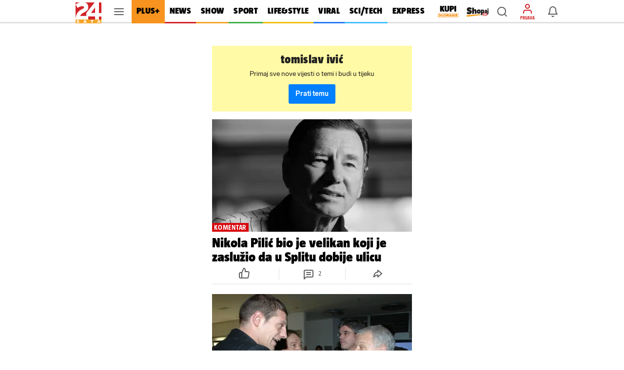

--- FILE ---
content_type: text/html; charset=utf-8
request_url: https://www.24sata.hr/tagovi/tomislav-ivic-22978
body_size: 34838
content:












    




    



<!DOCTYPE html>

<html lang="hr">
<head>

    <meta charset="UTF-8">
    <meta http-equiv="X-UA-Compatible" content="ie=edge">
    <meta name="viewport" content="width=device-width, initial-scale=1.0, maximum-scale=5.0">

    

<link rel="preload" href="/static/fonts/TazWt09-BlackItalic.woff2" as="font" type="font/woff2" crossorigin>
<link rel="preload" href="/static/fonts/TazWt09-Black.woff2" as="font" type="font/woff2" crossorigin>
<link rel="preload" href="/static/fonts/TazWt07-Bold.woff2" as="font" type="font/woff2" crossorigin>
<link rel="preload" href="/static/fonts/TazWt05-Regular.woff2" as="font" type="font/woff2" crossorigin>
<link rel="preload" href="/static/fonts/LabGrotesque-Regular.woff2" as="font" type="font/woff2" crossorigin>
<link rel="preload" href="/static/fonts/LabGrotesque-Bold.woff2" as="font" type="font/woff2" crossorigin>


<link rel="preload" href="/static/fonts/icomoon.woff2?20220510" as="font" type="font/woff2" crossorigin>

<link rel="stylesheet" href="/static/style/fonts.css" media="all">

    <style>
@charset "utf-8";@font-face{font-family:TazRegular;src:local('TazWt05-Regular'),url('/static/fonts/TazWt05-Regular.woff2') format('woff2'),url('/static/fonts/TazWt05-Regular.woff') format('woff');font-weight:400;font-style:normal;font-display:swap}@font-face{font-family:icomoon;src:url('/static/fonts/icomoon.woff2?20220510') format('woff2'),url('/static/fonts/icomoon.ttf?20220510') format('truetype'),url('/static/fonts/icomoon.woff?20220510') format('woff'),url('/static/fonts/icomoon.svg?20220510#icomoon') format('svg');font-weight:400;font-style:normal;font-display:block}@viewport{initial-scale:1;zoom:1;width:device-width;min-zoom:0.2;max-zoom:5;user-zoom:zoom}.navigation__drawer.is-ssr .btn.is-fluid.btn-ugc{display:none}body{font-family:-apple-system,BlinkMacSystemFont,"Segoe UI",Roboto,Oxygen-Sans,Ubuntu,Cantarell,"Helvetica Neue",sans-serif}.title:not(:last-child){margin-bottom:1.5rem}*,::after,::before{box-sizing:inherit}html{background-color:#fff;font-size:16px;-moz-osx-font-smoothing:grayscale;-webkit-font-smoothing:antialiased;min-width:300px;overflow-x:hidden;overflow-y:scroll;text-rendering:optimizeLegibility;text-size-adjust:100%}header{display:block}body,button,input{font-family:TazRegular,system,sans-serif}body{color:#4f4f4f;font-size:1em;font-weight:400;line-height:1.5}a{color:#007fff;text-decoration:none}img{height:auto;max-width:100%}span{font-style:inherit;font-weight:inherit}.is-marginless{margin:0!important}.icon{align-items:center;display:inline-flex;justify-content:center;height:1.5rem;width:1.5rem}.title{word-break:break-word}.title{color:#353535;font-size:2rem;font-weight:600;line-height:1.125}.level{align-items:center;justify-content:space-between}.level img{display:inline-block;vertical-align:top}@media screen and (min-width:1024px),print{.level{display:flex}.level>.level-item:not(.is-narrow){flex-grow:1}}.level-item{align-items:center;display:flex;flex-basis:auto;flex-grow:0;flex-shrink:0;justify-content:center}.icon{-webkit-touch-callout:none}body{color:#000}.has-box-shadow-news.desktop_nav__item{box-shadow:inset 0 -3px 0 0 #d22328}.header_mobile__nav_item.header_mobile__nav_item--news{box-shadow:inset 0 -2px 0 0 #d22328}.has-box-shadow-show.desktop_nav__item{box-shadow:inset 0 -3px 0 0 #f5a528}.header_mobile__nav_item.header_mobile__nav_item--show{box-shadow:inset 0 -2px 0 0 #f5a528}.has-box-shadow-lifestyle.desktop_nav__item{box-shadow:inset 0 -3px 0 0 #efc10d}.header_mobile__nav_item.header_mobile__nav_item--lifestyle{box-shadow:inset 0 -2px 0 0 #efc10d}.has-box-shadow-sport.desktop_nav__item{box-shadow:inset 0 -3px 0 0 #40b14d}.header_mobile__nav_item.header_mobile__nav_item--sport{box-shadow:inset 0 -2px 0 0 #40b14d}.has-box-shadow-tech.desktop_nav__item{box-shadow:inset 0 -3px 0 0 #47c0ff}.header_mobile__nav_item.header_mobile__nav_item--tech{box-shadow:inset 0 -2px 0 0 #47c0ff}.has-box-shadow-fun.desktop_nav__item{box-shadow:inset 0 -3px 0 0 #297af6}.has-box-shadow-video.desktop_nav__item{box-shadow:inset 0 -3px 0 0 #9757f6}.header_mobile__nav_item.header_mobile__nav_item--video{box-shadow:inset 0 -2px 0 0 #9757f6}img:-moz-broken{opacity:0}img{position:relative}img::after{content:" ";display:block;position:absolute;top:0;left:0;width:100%;height:100%;background-image:url('https://www.24sata.hr/static/img/24sata-placeholder.svg');z-index:-1}.card img{width:100%;font-size:0;line-height:0}.vb>.vb-content{-ms-overflow-style:none;scrollbar-width:none}.vb>.vb-content::-webkit-scrollbar{display:none}.hidden{display:none!important}.is-ssr a{text-decoration:none}.navigation__drawer{display:none;position:fixed;top:0;bottom:0;left:0;z-index:10000;width:0}[class*=" icon-"]{font-family:icomoon;speak:none;font-weight:400;font-style:normal;font-variant:normal;line-height:1;text-transform:none;-webkit-font-smoothing:antialiased;-moz-osx-font-smoothing:grayscale}.icon-notifications::before{content:"\e922"}.icon-profile::before{content:"\e923"}.icon-ugc::before{content:"\e924"}.icon-chevron-right::before{content:"\e92b"}.icon-x::before{content:"\e92e"}.icon-search::before{content:"\e941"}.icon-search-smaller::before{content:"\e942"}.header{position:fixed;top:0;right:0;left:0;z-index:104;background-color:#fff}.header__wrap{position:relative;max-width:970px;height:48px;margin:0 auto;padding:0}.header__wrap .level{height:100%}.header__logo{position:absolute;top:5px;left:0}.header__logo img{width:53px;height:43px}.header__logo_link{display:block}.header__link{position:relative;color:initial}.header__link.is-notifications,.header__link.is-search,.header__link.is-user{display:flex;justify-content:center;align-items:center;width:40px;height:40px;color:rgba(0,0,0,.64)}.header__link.is-search,.header__link.is-user{margin-right:6px}.header__link.is-user{position:relative;flex-direction:column}.header__link.is-user .icon{color:#d22328}.header__link .icon_wrap{line-height:0}.header__link .icon{font-size:1.5rem}.header__avatar_copy{display:block;margin:2px 0 0;font:400 100% TazBold,sans-serif;font-size:.5625rem;line-height:.625rem;white-space:nowrap;text-transform:uppercase}.header__avatar_copy.is-login{color:#d22328}.header__desktop_nav{flex:1 0 auto;height:48px;margin-right:8px}.header_mobile__label{display:none;font:400 100% TazBold,sans-serif;font-size:.5625rem;line-height:.625rem;color:#d7060c;white-space:nowrap;text-transform:uppercase}.header_mobile__nav{position:relative;z-index:1;background:#fff;transform:translate3d(0,0,0)}.header_mobile__nav_list{display:flex!important;flex-wrap:nowrap;padding:0!important;-ms-overflow-style:none;scrollbar-width:none}.header_mobile__nav_list::-webkit-scrollbar{display:none}.header_mobile__nav_item{box-shadow:inset 0 -2px 0 0 rgba(0,0,0,.12)}.header_mobile__nav_link{display:block;padding:0 12px 2px;font:400 100% TazBlack,sans-serif;font-size:1rem;line-height:2.625rem;letter-spacing:.018125rem;white-space:nowrap;color:#000}.is-featured .header_mobile__nav_link{font:400 100% TazBlack,sans-serif;font-size:1rem;line-height:2.625rem;letter-spacing:.018125rem}.header__outer_wrap{position:relative;margin:0 auto}.header__outer_wrap .header{position:fixed;top:0;z-index:105;width:100%;max-width:414px;height:48px;line-height:0;background-color:#fff;right:unset;left:unset}.header__outer_wrap .header a{text-decoration:none}.header__outer_wrap .header__top{position:relative;z-index:3;box-shadow:0 1px 0 0 rgba(0,0,0,.16);background-color:#fff}.header__outer_wrap .header__top .level-item{flex:1 1 0}.header__outer_wrap .header__top .level{display:flex}.header__outer_wrap .header__top .level .header__link{position:relative;display:flex;justify-content:center;align-items:center;flex-direction:column;width:40px;height:40px;text-align:center;color:rgba(0,0,0,.64)}.header__outer_wrap .header__top .level .header__link .icon_wrap{line-height:0}.header__outer_wrap .header__top .level .hamburger_menu{position:relative;width:20px;height:20px}.header__outer_wrap .header__top .level .hamburger_menu__item{position:absolute;display:block;width:100%;height:2px;border-radius:4px;background-color:#5c5c5c}.header__outer_wrap .header__top .level .hamburger_menu__item:nth-of-type(1){top:15%}.header__outer_wrap .header__top .level .hamburger_menu__item:nth-of-type(2){top:45%}.header__outer_wrap .header__top .level .hamburger_menu__item:nth-of-type(3){top:75%}.header__outer_wrap .header__logo{justify-content:flex-start;flex:0 0 52px!important}.header__outer_wrap .header__logo_link{display:block;padding:5px 0 5px 5px}.header__outer_wrap .header__logo_img{display:block;width:47px;height:38px}.header__outer_wrap .header__logo{position:static;top:auto;left:auto}.header__outer_wrap .header__logo_img{width:47px;height:36px}.header__outer_wrap .header .item_main_nav{display:none}@media screen and (min-width:1024px){.header__outer_wrap .header{right:0;left:0;max-width:unset}.header__outer_wrap .header__top{height:48px;box-shadow:inset 0 -3px 0 0 rgba(0,0,0,.12)}.header__outer_wrap .header__top .level-item{display:flex;align-items:center}.header__outer_wrap .header__logo{position:absolute;top:5px;left:0}.header__outer_wrap .header__logo img{width:53px;height:43px}}@media screen and (min-width:1024px) and (min-width:1680px){.header__outer_wrap .header__top{height:56px}.header__outer_wrap .header__logo img{width:63px;height:51px}}@media screen and (min-width:1024px){.header__outer_wrap .header__logo{position:static;top:auto;left:auto}.header__outer_wrap .header__logo_link{padding:unset}.header__outer_wrap .header__logo_img{width:53px;height:43px;margin-top:5px}.header__outer_wrap .header .item_logo{order:1;flex-basis:63px!important}.header__outer_wrap .header .item_hamburger_menu{order:2;padding:0 6px;align-self:stretch}.header__outer_wrap .header .item_main_nav{flex:1 0 auto;height:48px;margin-right:8px;order:3;display:flex;flex-basis:725px;justify-content:flex-start}}@media screen and (min-width:1024px) and (min-width:1680px){.header__outer_wrap .header .item_main_nav{height:56px;margin-right:9px}}@media screen and (min-width:1024px){.header__outer_wrap .header .item_main_nav .desktop_nav__item--kupi-plus{padding:0 0 0 16px}.header__outer_wrap .header .item_main_nav .desktop_nav__item--kupi-plus img{width:44px;height:auto;max-width:unset}.header__outer_wrap .header .item_main_nav .desktop_nav__item--shopaj24{padding:2px 0 0 16px}.header__outer_wrap .header .item_main_nav .desktop_nav__item--shopaj24 img{width:45px;height:auto;max-width:unset}.header__outer_wrap .header .item_search{order:4;margin-right:6px!important}.header__outer_wrap .header .item_ugc{display:none}.header__outer_wrap .header .item_profile{order:5;flex-basis:40px;margin-right:6px!important}.header__outer_wrap .header .item_notifications{order:6;flex-basis:48px}.header__outer_wrap .header .header_mobile__nav{display:none}}@media screen and (max-width:1023px){.level-item:not(:last-child){margin-bottom:.75rem}body{background-color:#fafafa;left:0;right:0}.header__outer_wrap{max-width:414px}.header__outer_wrap .header .header__search_wrapper{position:fixed;top:48px;left:0;z-index:1;overflow:hidden;width:100vw;height:100vh;transform:translateY(0)}.header__outer_wrap .header .header__search_wrapper .header__search{flex:1 0 auto;position:absolute;top:0;left:50%;z-index:1;display:flex;width:100%;max-width:414px;height:100%;padding:0;justify-content:center;align-items:center;box-shadow:0 1px 0 0 rgba(0,0,0,.16);transform:translateX(-50%)}.header__outer_wrap .header .header__search_wrapper .header__search .search_form{flex:1 0 auto;position:relative;z-index:2;display:flex;width:100%;align-self:self-start;padding:10px 16px;background:#fff}.navigation_drawer{box-shadow:0 0 8px 0 rgba(0,0,0,.1)}}@media screen and (min-width:1024px){.header__outer_wrap .header .header__search_wrapper .header__search{position:fixed;top:48px;z-index:100;display:flex;justify-content:center;align-items:center;overflow:hidden;width:100%;height:0;background:#f5f5f5}.header__outer_wrap .header .header__search_wrapper .header__search .search_form{position:absolute;bottom:6px;display:block;width:486px;flex:none;margin:0}}@media screen and (min-width:1024px) and (min-width:1680px){.header__outer_wrap .header .header__search_wrapper .header__search{top:56px}}@media screen and (min-width:1024px) and (min-width:1024px){.header__outer_wrap .header .header__search_wrapper .header__search .search_form{width:622px}}.desktop_nav__item{display:inline-block;vertical-align:top;padding:13px 11px 16px;font:400 100% TazBlack,sans-serif;font-size:1.125rem;line-height:1.1875rem;color:#000;letter-spacing:.020625rem;text-transform:uppercase}.desktop_nav__item.has-box-shadow-24plus{position:relative;color:#000;background-color:#f7931e}.article__image_wrap .has-3-images img:nth-child(1){grid-area:a}.article__image_wrap .has-3-images img:nth-child(2){grid-area:b}.article__image_wrap .has-3-images img:nth-child(3){grid-area:c}body,h1,h2,html,li,p,ul{margin:0;padding:0}h1,h2{font-size:100%;font-weight:400}ul{list-style:none}button,input{margin:0}html{box-sizing:border-box}*,:after,:before{box-sizing:inherit}img{height:auto;width:100%;max-width:100%}.btn{-webkit-box-sizing:border-box;-moz-box-sizing:border-box;box-sizing:border-box;position:relative;display:inline-block;height:40px;padding:0 14px;border:0;font:400 100% LabGrotesqueBold,sans-serif;font-size:.875rem;line-height:2.5rem;letter-spacing:0}.btn.is-rounded{border-radius:2px}.btn.is-fluid{display:block;width:100%;padding:0 14px}.btn.is-blue{color:#fff;background-color:#007fff;border-radius:3px}.btn--plus{flex:1;height:36px;border-radius:3px;font:400 100% LabGrotesqueBold,sans-serif;font-size:.875rem;line-height:2.25rem;width:100%}.card{position:relative;display:block;}@media screen and (min-width:1024px){.card{margin-bottom:20px}}.card::after{display:block;height:6px;background-color:#e6e6e6}.navigation_drawer{position:relative;width:100%!important;max-width:414px;margin:0 auto;padding:0}.navigation_drawer::before{content:"";position:absolute;top:48px;right:0;left:0;z-index:0;display:block;height:calc(100% - 48px);background-color:#fafafa}.navigation_drawer__secondary{margin-top:7px}.navigation_drawer__item{position:relative;display:flex;flex-direction:column;box-sizing:border-box;box-shadow:inset 0 -1px 0 0 rgba(0,0,0,.12);font-size:1.014375rem;background-color:#fff}.navigation_drawer__main .navigation_drawer__item:first-of-type{box-shadow:inset 0 -1px 0 0 rgba(0,0,0,.12)}.navigation_drawer__item:first-of-type{box-shadow:inset 0 -1px 0 0 rgba(0,0,0,.12),inset 0 1px 0 0 rgba(0,0,0,.12)}@media screen and (min-width:1024px){.navigation_drawer__main,.navigation_drawer__secondary{width:calc(100% + 20px);margin-left:-20px}.navigation_drawer__item{padding:0 0 0 20px}.navigation_drawer__main .navigation_drawer__link{text-transform:uppercase}}.navigation_drawer__link{display:block;flex-grow:1;flex-shrink:1;padding:15px 0 15px 16px;font-size:1.014375rem;line-height:1rem;color:#000;letter-spacing:.01625rem}.navigation_drawer__main .navigation_drawer__link{font:400 100% TazBlack,sans-serif}.navigation_drawer__secondary .navigation_drawer__link{font:400 100% TazBold,sans-serif}.navigation_drawer__link--shopaj img,.navigation_drawer__link--shopaj24 img{display:block;max-height:18px;width:40.5px}.navigation_drawer__link--plus{background-color:#f7931e}.navigation_drawer__link--plus span{text-transform:uppercase;color:#000}.navigation_drawer__top{display:flex}.navigation_drawer__trigger_subnav{display:flex;width:48px;height:48px;box-shadow:inset 1px 0 0 #e6e6e6;font-size:1.5rem;color:rgba(0,0,0,.64)}@media screen and (min-width:1024px){.navigation_drawer__trigger_subnav{display:flex;flex-basis:48px;flex-grow:0;flex-shrink:0;align-items:center;justify-content:center}}.navigation_drawer__trigger_subnav .icon_wrap{display:flex;flex-grow:1;flex-shrink:1;flex-basis:100%;height:100%;justify-content:center;align-items:center}.navigation_drawer__trigger_subnav .icon-chevron-right{color:#007fff}.navigation_drawer__extra .btn{font:400 100% LabGrotesqueBold,sans-serif;font-size:.875rem;line-height:2.5rem}.navigation_drawer__external_link{position:relative;z-index:1;display:block;padding:16px;border-bottom:1px solid rgba(0,0,0,.12);background:#fff}.navigation_drawer__external_img{display:block;height:15px}.navigation_drawer__plus{position:relative;z-index:1;display:flex;align-items:flex-start;align-items:center;padding:10px 14px;border-top:1px solid rgba(0,0,0,.12);border-bottom:1px solid rgba(0,0,0,.12);margin:7px 0;background:#fff}.navigation_drawer__plus_header{display:flex;align-items:center;justify-content:center;padding:0 12px 0 0}.navigation_drawer__plus_logo{flex-shrink:0;height:auto;width:82px}.navigation_drawer__plus_text{flex-shrink:0;font:400 100% TazBlack,sans-serif;font-size:1rem;line-height:1rem;letter-spacing:.018125rem;color:#000}@media screen and (min-width:1024px){.navigation_drawer__plus{padding:10px 16px 10px 24px}}.navigation__drawer{box-shadow:0 3px 5px -1px rgba(0,0,0,.2),0 1px 18px 0 rgba(0,0,0,.12),0 6px 10px 0 rgba(0,0,0,.14);background-color:#f5f5f5;visibility:hidden;display:block}.navigation__drawer_header{width:calc(100% + 20px);margin-left:-20px;font-size:0;line-height:0;text-align:right;background-color:#fff;box-shadow:inset 0 -1px 0 0 rgba(0,0,0,.12)}.navigation__drawer_header .icon{font-size:1.5rem;line-height:1.5rem}.navigation__drawer_close{position:relative;display:block;height:48px;padding:12px;color:rgba(0,0,0,.64)}.navigation__drawer_close .icon_wrap{position:absolute;top:0;right:0;display:flex;width:48px;height:48px;justify-content:center;align-items:center}.drawer_subnav{position:relative;z-index:20}.drawer_subnav__wrap{position:relative;overflow:hidden;background-color:#fafafa}@media screen and (min-width:1024px){.drawer_subnav__wrap{position:fixed;top:0;bottom:0;left:240px;z-index:199;width:0;height:auto;padding-top:48px;border-left:1px solid #ebebeb;background-color:#fff}}.drawer_subnav__link_wrap{display:block;padding:15px 16px;box-shadow:inset 0 -1px 0 0 #e6e6e6}.drawer_subnav__link_wrap:first-of-type{box-shadow:inset 0 -1px 0 0 #e6e6e6,inset 0 1px 0 0 #e6e6e6}.drawer_subnav__link{display:block;font:400 100% TazBold,sans-serif;font-size:1.014375rem;line-height:1rem;letter-spacing:.018125rem;color:#000}@media screen and (min-width:1024px){.drawer_subnav__link_wrap:first-of-type{box-shadow:unset}.drawer_subnav__link_wrap{box-shadow:unset}.drawer_subnav__link{line-height:1.125rem}}.navigation_drawer__secondary .drawer_subnav__link{font:400 100% TazRegular,sans-serif}.navigation__drawer.is-ssr{overflow:auto}.navigation__drawer.is-ssr .scrollable_wrapper{position:relative;overflow-y:scroll}.navigation__drawer.is-ssr .navigation__drawer_header{background-color:transparent;max-width:414px;margin:auto}.navigation__drawer.is-ssr .navigation__drawer_header .navigation__drawer_close .icon_wrap{background-color:#fff;width:72px}.navigation__drawer.is-ssr .icon-chevron-right{transform:rotate(90deg)}.navigation__drawer.is-ssr .drawer_subnav__wrap{display:none}.search_form{flex:1 0 auto;position:relative}.search_form .field--search{position:relative;display:block;width:100%;height:32px}@media screen and (min-width:1024px){.navigation__drawer.is-ssr{overflow:hidden}.navigation__drawer.is-ssr .scrollable_wrapper{scrollbar-width:thin}.navigation__drawer.is-ssr .scrollable_wrapper::-webkit-scrollbar{background-color:#fff;width:8px}.navigation__drawer.is-ssr .scrollable_wrapper::-webkit-scrollbar-track{background-color:#fff}.navigation__drawer.is-ssr .scrollable_wrapper::-webkit-scrollbar-thumb{background-color:rgba(0,0,0,.13);border-radius:16px;border:3px solid #fff}.navigation__drawer.is-ssr .navigation__drawer_header{margin-left:-20px;max-width:unset;background-color:#f5f5f5}.navigation__drawer.is-ssr .navigation__drawer_header .navigation__drawer_close .icon_wrap{background-color:unset;width:48px}.navigation__drawer.is-ssr .icon-chevron-right{transform:unset}.navigation__drawer.is-ssr .btn.is-fluid.link-ugc{display:none}.search_form{flex:0 0 484px;margin-top:-3px;margin-left:0}.search_form .field--search{height:36px}}.search_form__input{position:absolute;right:0;left:0;display:block}.search_form__input input{width:100%;max-width:100%;height:32px;padding:0 26px 0 33px;border:1px solid rgba(0,0,0,.12);border-radius:2px;box-shadow:none;font:400 100% LabGrotesque,sans-serif;background-color:rgba(0,0,0,.06)}.search_form__icon{position:absolute;top:0;bottom:0;z-index:20;display:flex;justify-content:center;align-items:center}.search_form__icon.is-left{left:4px}@media screen and (min-width:1024px){.search_form__input input{height:36px;padding:0 36px;font-size:.875rem;line-height:1.25rem;background-color:#fff}.search_form__icon.is-left{left:6px}}.search_form__icon .icon_wrap{font-size:1.5rem;line-height:1.5rem}.search_form__icon .icon{font-size:1.5rem;line-height:1.5rem;color:rgba(0,0,0,.38)}:root{--sat:env(safe-area-inset-top);--sar:env(safe-area-inset-right);--sab:env(safe-area-inset-bottom);--sal:env(safe-area-inset-left)}:focus{outline:0}
</style>


    
        












<meta name="google-site-verification" content="zBB30vbTOf991ohALL2Rf99hGbeds6zh23RqHOBodBY" />

<style>
    @charset "utf-8";

    @viewport {
        initial-scale: 1;
        zoom: 1;
        width: device-width;
        min-zoom: 0.2;
        max-zoom: 5;
        user-zoom: zoom;
    }
</style>



<!-- Script for Didomi initialization -->



    <script type="text/javascript">window.gdprAppliesGlobally=true;(function(){function a(e){if(!window.frames[e]){if(document.body&&document.body.firstChild){var t=document.body;var n=document.createElement("iframe");n.style.display="none";n.name=e;n.title=e;t.insertBefore(n,t.firstChild)}
else{setTimeout(function(){a(e)},5)}}}function e(n,r,o,c,s){function e(e,t,n,a){if(typeof n!=="function"){return}if(!window[r]){window[r]=[]}var i=false;if(s){i=s(e,t,n)}if(!i){window[r].push({command:e,parameter:t,callback:n,version:a})}}e.stub=true;function t(a){if(!window[n]||window[n].stub!==true){return}if(!a.data){return}
var i=typeof a.data==="string";var e;try{e=i?JSON.parse(a.data):a.data}catch(t){return}if(e[o]){var r=e[o];window[n](r.command,r.parameter,function(e,t){var n={};n[c]={returnValue:e,success:t,callId:r.callId};a.source.postMessage(i?JSON.stringify(n):n,"*")},r.version)}}
if(typeof window[n]!=="function"){window[n]=e;if(window.addEventListener){window.addEventListener("message",t,false)}else{window.attachEvent("onmessage",t)}}}e("__tcfapi","__tcfapiBuffer","__tcfapiCall","__tcfapiReturn");a("__tcfapiLocator");(function(e){
  var t=document.createElement("script");t.id="spcloader";t.type="text/javascript";t.async=true;t.src="https://sdk.privacy-center.org/"+e+"/loader.js?target="+document.location.hostname;t.charset="utf-8";var n=document.getElementsByTagName("script")[0];n.parentNode.insertBefore(t,n)})("49e2dd21-509f-4e31-9f4e-34808af3cb36")})();</script>

<script type="text/javascript">
window.didomiConfig = {
    user: {
        bots: {
            consentRequired: false,
            types: ['crawlers', 'performance'],
            // https://developers.didomi.io/cmp/web-sdk/consent-notice/bots
            extraUserAgents: ['cXensebot', 'Lighthouse'],
        }
    }
};
</script>





<!-- generic -->
<link rel="icon" type="image/x-icon" href="/static/favicon.ico" />

<!-- generics -->
<link rel="icon" href="/static/favicons/favicon-32.png" sizes="32x32">
<link rel="icon" href="/static/favicons/favicon-128.png" sizes="128x128">
<link rel="icon" href="/static/favicons/favicon-192.png" sizes="192x192">

<!-- Android -->
<link rel="shortcut icon" sizes="196x196" href="/static/favicons/favicon-196.png">

<!-- iOS -->
<link rel="apple-touch-icon" href="/static/favicons/favicon-152.png" sizes="152x152">
<link rel="apple-touch-icon" href="/static/favicons/favicon-180.png" sizes="180x180">
<meta name="apple-itunes-app" content="apple-id=442399892"> 

<!-- Windows 8.1 + IE11 and above -->
<meta name="msapplication-config" content="/static/favicons/browserconfig.xml" />


    <link rel="manifest" href="/static/manifest.json" crossorigin="use-credentials">


<script type="text/javascript" src="/static/vendors/iframeResizer.min.js" async></script>
<script type="text/javascript" src="https://cdn.midas-network.com/Common/GetUserIdAsync/769" async></script>
<script type="text/javascript" src="https://cdn.jwplayer.com/libraries/dHawOEvp.js" async></script>

<!-- General config -->
<script type="text/javascript">

var APP_CONFIG = {
    appleAppId: '442399892',
    googlePubAdManagerNewtorkCode: '18981092',
    initialAdSlots: parseInt('6') || 4,
    googleStoreId: 'hr.shms.dvadesetcetirisata',
};
</script>

        





<script>
    document.cookie = '__adblocker=; expires=Thu, 01 Jan 1970 00:00:00 GMT; path=/';
    var setNptTechAdblockerCookie = function(adblocker) {
        var d = new Date();
        d.setTime(d.getTime() + 60 * 5 * 1000);
        document.cookie = '__adblocker=' + (adblocker ? 'true' : 'false') + '; expires=' + d.toUTCString() + '; path=/';
    };
    var script = document.createElement('script');
    script.setAttribute('async', true);
    script.setAttribute('src', '//www.npttech.com/advertising.js');
    script.setAttribute('onerror', 'setNptTechAdblockerCookie(true);');
    document.getElementsByTagName('head')[0].appendChild(script);
</script>


<script type="text/javascript">
    var tp = window.tp || [];

    // Initialize Piano experience on initial web app load
    tp.push(['init', function () {
        tp.enableGACrossDomainLinking('UA-98786130-1');
        tp.experience.init();
    }]);
</script>

<script type="text/javascript" src="/static/scripts/piano/piano_base.min.js?bust=abef8f7b"></script>



<script data-piano-url="//experience.tinypass.com/xbuilder/experience/load?aid=qBT7NZa7pu">
    (function(src) {
        setTimeout(()=>{
            var a = document.createElement('script');
            a.type = 'text/javascript';
            a.async = true;
            a.src = src;
            
            a.onerror = function() {
                // code for SSR
                // shows the adBlock error message when piano is blocked by the browser
                const template = document.getElementById('adBlockErrorTemplate');
                if (!template) return;
                const clone = template.content.cloneNode(true);
                const pianoOfferInline = document.getElementById('pianoOfferInline');
                if (!pianoOfferInline) return;
                pianoOfferInline.replaceWith(clone);
            };

            var b = document.getElementsByTagName('script')[0];
            b.parentNode.insertBefore(a, b)
        }, 500);
    })(document.currentScript.dataset.pianoUrl);
</script>


<script>
    window.tp.push(['addHandler', 'customEvent', function (event) {
        let buttonType = '';
        let pianoData = {};
        let termData = {};

        switch (event.eventName) {
            /**
             * Triggered by custom `external-event` defined in offer list templates:
             *  - sandbox: https://sandbox.piano.io/publisher/templates2/wizard/modal/edit-template/OTEV1BCEAZO1/1/code
             *  - production: TODO: link to a template
             *
             *  Keks Pay related template chunk surrounded by `KEKS pay` comment tag.
             */
            case 'triggerKeksPay':
                window.triggerPianoPaymentCustom('kekspay', event.params.params);

                break;

            /**
             * Triggered by custom `external-event` defined in offer list templates:
             *  - sandbox: https://sandbox.piano.io/publisher/templates2/wizard/modal/edit-template/OTBLK9POAYAA/1/code
             *
             *  catch Aircash click event, trigger internal page event and send tracking for action
             */
            case 'triggerAircash':
                window.triggerPianoPaymentCustom('aircash', event.params.params);

                break;

            case 'triggerRegister':
                if (window.tp.util.getAdblockStatus() === 1) window.tp.template.close();

                window.openModalRegister();
                break;

            case 'triggerLogin':
                const elementData = event.params.params.split('***');

                try {
                    buttonType = JSON.parse(elementData[2]).element;
                    window.sendPianoTrackingEvent(buttonType);
                } catch (e) {
                    console.warn(e);
                }

                if (window.getUserToken()) {
                    if (window.tp.util.getAdblockStatus() === 1) window.tp.template.close();
                    window.showSnackbar('Već ste prijavljeni! :)', 'success');
                } else {
                    window.openModalLogin();
                }
                break;

            case 'eventClick':
                try {
                    buttonType = JSON.parse(event.params.params).element;
                    window.sendPianoTrackingEvent(buttonType);
                } catch (e) {
                    console.warn(e);
                }
                break;
        }
    }]);

    window.tp.push(['addHandler', 'checkoutComplete', function(conversion){
        window.sendPianoTrackingEvent('shown', 'checkout_complete');
    }]);
</script>

    

    
    
    
        
        
        
        <title>TOMISLAV IVIĆ - najnovije objave | 24sata</title>
<meta name="description" content="Pročitaj najnovije vijesti vezane uz pojam TOMISLAV IVIĆ. Najzanimljiviji članci, slike i video vezani za temu TOMISLAV IVIĆ.">
<meta name="keywords" content="tomislav ivić">


    


    

    
        
        
            <!-- DeFractal scripts -->
<script>
    /*df 1.0.2*/
    window.googletag=window.googletag||{},window.googletag.cmd=window.googletag.cmd||[];
    var packs=window.localStorage.getItem("df_packs"),packsParsed=packs&&JSON.parse(packs)||[];
    try{var a=window.localStorage.getItem("df_packsx"),s=a&&JSON.parse(a)||[];
    s.length&&(packsParsed=packsParsed.concat(s),packsParsed=Array.from(new Set(packsParsed)));
    var r,e=window.localStorage.getItem("df_packsy"),t=(e&&JSON.parse(e)||[]).map(function(a){return a.id});
    t.length&&(packsParsed=packsParsed.concat(t),packsParsed=Array.from(new Set(packsParsed)))}catch(d){}var standardPacks=window.localStorage.getItem("df_sp"),standardPacksParsed=standardPacks&&JSON.parse(standardPacks)||[];
    try{var g=window.localStorage.getItem("df_spx"),c=g&&JSON.parse(g)||[];
    c.length&&(standardPacksParsed=standardPacksParsed.concat(c),standardPacksParsed=Array.from(new Set(standardPacksParsed)));
    var o,n=window.localStorage.getItem("df_spy"),p=(n&&JSON.parse(n)||[]).map(function(a){return a.id});
    p.length&&(standardPacksParsed=standardPacksParsed.concat(p),standardPacksParsed=Array.from(new Set(standardPacksParsed)))}catch(P){}var platforms=window.localStorage.getItem("df_pl"),platformsParsed=platforms&&(JSON.parse(platforms)||[]);
    if(platformsParsed&&platformsParsed.length)for(var i=0;
    i<platformsParsed.length;
    i++)1===platformsParsed[i]&&packsParsed?window.googletag.cmd.push(function(){window.googletag.pubads().setTargeting("defractal",packsParsed)}):2===platformsParsed[i]&&packsParsed&&packsParsed.length?(window.midasWidgetTargeting=window.midasWidgetTargeting||{},window.midasWidgetTargeting.targetings=window.midasWidgetTargeting.targetings||[],window.midasWidgetTargeting.targetings.push({defractal:packsParsed})):3===platformsParsed[i]&&standardPacksParsed&&standardPacksParsed.length&&window.googletag.cmd.push(function(){window.googletag.pubads().setTargeting("defractal_sp",standardPacksParsed)});
    window.googletag.cmd.push(function(){window.googletag.enableServices()});
</script>

<script>
    // 'defractalMixin.js' or 'defractal_data.html' adds values ​​to the 'defractalPage' variable
    var defractalPage = window.ssrDefractalPage || {};
</script>



<script
    async
    type="text/javascript"
    src="https://cdn.defractal.com/scripts/defractal-0-445504E9-3B7C-49DE-B216-4E2BE48BCCAD.js"
></script>

        
    

    
    <!-- Google Analytics 4 (GA4) -->
<script async src="https://www.googletagmanager.com/gtag/js?id=G-PEZHNXVV55&id=G-D4ZLRMNKKW"></script>
<script>
    window.dataLayer = window.dataLayer || [];
    function gtag(){dataLayer.push(arguments);}
    gtag('js', new Date());

    gtag('config', 'G-D4ZLRMNKKW');
</script> 


    
    
    



<!-- Google Tag Manager -->
<script>
    (function(w,d,s,l,i){w[l]=w[l]||[];w[l].push({'gtm.start':
        new Date().getTime(),event:'gtm.js'});var f=d.getElementsByTagName(s)[0],
        j=d.createElement(s),dl=l!='dataLayer'?'&l='+l:'';j.async=true;j.src=
        '//www.googletagmanager.com/gtm.js?id='+i+dl;f.parentNode.insertBefore(j,f);
        })(window,document,'script','dataLayer','GTM-PCRFFK6');
</script>


    <script async="async" src="https://pagead2.googlesyndication.com/tag/js/gpt.js"></script>

    
    
        <script data-cfasync="false" type="text/javascript">
            (function (w, d) {
                var s = d.createElement("script");
                s.src = "//delivery.adrecover.com/42479/adRecover.js";
                s.type = "text/javascript";
                s.async = true;
                if (!window.matchMedia('(min-width: 1024px)').matches) return;
                (
                    d.getElementsByTagName("head")[0] || d.getElementsByTagName("body")[0]
                ).appendChild(s);
            })(window, document);
        </script>
    


<script>
    var googletag = googletag || {};
    googletag.cmd = googletag.cmd || [];
</script>

<!-- Google Analytics -->
<script>
    var objectGtmData = {};

    document.addEventListener('UtilsTrackingLoaded', () => {
        const isPremium = false;

        

            objectGtmData.pageType = 'tagovi'
        
            
                objectGtmData.channel = 'tagovi';
                objectGtmData.contentAuthor = '';
                objectGtmData.contentId = '22978';
                objectGtmData.contentTitle = '';
                objectGtmData.contentType = window.getGtmContentType('keyword', isPremium);
                objectGtmData.contentPublishingDate = window.getGtmPublishingDate();
                objectGtmData.pageTags = '';
                
                
                    objectGtmData.fullChannel = '';
                
                
                
                
                
            

            
        

        document.dispatchEvent(new CustomEvent('ObjectGtmDataReady', { detail: objectGtmData }));
    });
</script>

<script>
    
        document.addEventListener('ObjectGtmDataReady', event => {
            window.googleTagManagerDataLayerPush(event.detail);

            window.addEventListener('pageshow', (e) => {

                // Send another pageview if the page is restored from bfcache.
                if (e.persisted) {
                    window.googleTagManagerDataLayerPush(event.detail);
                }
            });
        });
    
</script>



    
    <link rel="canonical" href="https://www.24sata.hr/tagovi/tomislav-ivic-22978" />


    
    <link rel="stylesheet" href="/static/style/tags.css?bust=37312691">
    <link rel="stylesheet" href="/static/style/columns_feed.css?bust=263064f4">


    <link rel="stylesheet" href="/static/style/bulma.css?bust=5eb2afd8">
    <link rel="stylesheet" href="/static/style/general.css?bust=59c822de">
    <link rel="stylesheet" href="/static/style/header.css?bust=8ff0a33d">
    <link rel="stylesheet" href="/static/style/navigation.css?bust=6867c748">
    <link rel="stylesheet" href="/static/style/buttons.css?bust=8254304d">
    <link rel="stylesheet" href="/static/style/cards.css?bust=84e2e096">
    <link rel="stylesheet" href="/static/style/banners.css?bust=b524573f">
    <link rel="stylesheet" href="/static/style/premium.css?bust=b47f1003">
    <link rel="stylesheet" href="/static/style/share_bar.css?bust=e57a04c1">
    <link rel="stylesheet" href="/static/style/print.css?bust=98f9d7d3" media="print">
    <link rel="stylesheet" href="/static/style/footer.css?bust=78d28bc2">
    <link rel="stylesheet" href="/static/style/engagement_bar.css?bust=1a8c9ab5">

    
    

    <link rel="preconnect" href="https://app.24sata.hr">
    <link rel="preconnect" href="https://img.24sata.hr">

    
    

    
    

    
    

    <script src="/static/scripts/js.cookie.min.js"></script>
    <script src="/static/scripts/kitsu/kitsu-core.min.js"></script>
    
    <script src="/static/scripts/dayjs/dayjs.min.js"></script>
    <script src="/static/scripts/dayjs/weekOfYear.min.js"></script>
    <script src="/static/scripts/dayjs/quarterOfYear.min.js"></script>
    <script src="/static/scripts/blueimp-md5/md5.min.js"></script>
    <script>
        dayjs.extend(window.dayjs_plugin_weekOfYear);
        dayjs.extend(window.dayjs_plugin_quarterOfYear);
    </script>
    

    <script>
        var baseApiUrl = "https://app.24sata.hr/fapi";
        var jwtCookieKey = "24sata-jwt";
    </script>
    <script
        type="text/javascript"
        src="/static/scripts/utils/general.min.js?bust=cb77d744"
    ></script>
    <script type="text/javascript" src="/static/scripts/utils/tracking.min.js?bust=734442fd"></script>
    <script type="text/javascript" src="/static/scripts/article/article.min.js?bust=212d1c3a" defer></script>

    

    

    

    

<script id="unicorn:settings:morpher" type="application/json">{"NAME": "morphdom"}</script>

<script>
  var useCsrfToken = "False" == "True";
</script>

<script src="/static/unicorn/js/unicorn.min.js?bust=20240329"></script>

<script>
  const url = "/unicorn/message";
  const morpherSettings = JSON.parse(document.getElementById("unicorn:settings:morpher").textContent);

  Unicorn.init(url, "X-CSRFTOKEN", "csrftoken", morpherSettings, useCsrfToken);
</script>



    
    
        



<!-- Meta Pixel Code -->
<script>
    !function(f,b,e,v,n,t,s)
    {if(f.fbq)return;n=f.fbq=function(){n.callMethod?
    n.callMethod.apply(n,arguments):n.queue.push(arguments)};
    if(!f._fbq)f._fbq=n;n.push=n;n.loaded=!0;n.version='2.0';
    n.queue=[];t=b.createElement(e);t.async=!0;
    t.src=v;s=b.getElementsByTagName(e)[0];
    s.parentNode.insertBefore(t,s)}(window, document,'script',
    'https://connect.facebook.net/en_US/fbevents.js');
    fbq('init', '877514510584268');
    fbq('track', 'PageView');
</script>
<noscript>
    <img
        height="1"
        width="1"
        style="display:none"
        src="https://www.facebook.com/tr?id=877514510584268&ev=PageView&noscript=1"
    >
</noscript>
<!-- End Meta Pixel Code -->

    

    
    
        

<script async src="//www.ezojs.com/ezoic/sa.min.js"></script>
<script>
    window.ezstandalone = window.ezstandalone || {};
    ezstandalone.cmd = ezstandalone.cmd || [];
    ezstandalone.cmd.push(function() {
        ezstandalone.enableConsent();
        ezstandalone.define(100);
        ezstandalone.enable();
        ezstandalone.display();
    });
</script>

    

    

<script type="text/javascript">
!function(){"use strict";function e(e){var t=!(arguments.length>1&&void 0!==arguments[1])||arguments[1],c=document.createElement("script");c.src=e,t?c.type="module":(c.async=!0,c.type="text/javascript",c.setAttribute("nomodule",""));var n=document.getElementsByTagName("script")[0];n.parentNode.insertBefore(c,n)}!function(t,c){!function(t,c,n){var a,o,r;n.accountId=c,null!==(a=t.marfeel)&&void 0!==a||(t.marfeel={}),null!==(o=(r=t.marfeel).cmd)&&void 0!==o||(r.cmd=[]),t.marfeel.config=n;var i="https://sdk.mrf.io/statics";e("".concat(i,"/marfeel-sdk.js?id=").concat(c),!0),e("".concat(i,"/marfeel-sdk.es5.js?id=").concat(c),!1)}(t,c,arguments.length>2&&void 0!==arguments[2]?arguments[2]:{})}(window,6522,{} /* Config */)}();
</script>


</head>
<body>
    
        <div id="fb-root"></div>

        


<script>
    window.fbAsyncInit = function() {
        FB.init({
            appId : '157620154260487',
            autoLogAppEvents : true,
            xfbml : true,
            version : 'v7.0'
        });
    };
</script>
<script async defer crossorigin="anonymous" src="https://connect.facebook.net/en_US/sdk.js"></script>
<script src="https://apis.google.com/js/api:client.js"></script>

<div class="header__outer_wrap" v-scope="Header()" @vue:mounted="mounted" @vue:unmounted="unmounted">
    <header class="header">
        <div class="header__top has-shadow">
            <div class="header__wrap">
                <div class="level">
                    <div class="level-item is-marginless item_logo header__logo">
                        <a
                            class="header__logo_link"
                            title="24sata.hr"
                            href="/"
                        >
                            <img class="header__logo_img" src="/static/logo-without-border.svg" alt="24sata.hr" width="53" height="43">
                        </a>
                    </div>

                    <nav class="level-item item_main_nav header__desktop_nav" aria-label="Navigacija">
                        
                            
                                <a 
                                    href="/24plus"
                                    class="
                                        desktop_nav__item has-box-shadow-24plus 
                                        desktop_nav__item--plus 
                                        
                                    "
                                    
                                >
                                        
                                            <span>PLUS+<span>
                                        
                                </a>
                            
                                <a 
                                    href="/news"
                                    class="
                                        desktop_nav__item has-box-shadow-news 
                                        desktop_nav__item--news 
                                        
                                    "
                                    
                                >
                                        
                                            <span>News<span>
                                        
                                </a>
                            
                                <a 
                                    href="/show"
                                    class="
                                        desktop_nav__item has-box-shadow-show 
                                        desktop_nav__item--show 
                                        
                                    "
                                    
                                >
                                        
                                            <span>Show<span>
                                        
                                </a>
                            
                                <a 
                                    href="/sport"
                                    class="
                                        desktop_nav__item has-box-shadow-sport 
                                        desktop_nav__item--sport 
                                        
                                    "
                                    
                                >
                                        
                                            <span>Sport<span>
                                        
                                </a>
                            
                                <a 
                                    href="/lifestyle"
                                    class="
                                        desktop_nav__item has-box-shadow-lifestyle 
                                        desktop_nav__item--life 
                                        
                                    "
                                    
                                >
                                        
                                            <span>Life&amp;style<span>
                                        
                                </a>
                            
                                <a 
                                    href="/fun"
                                    class="
                                        desktop_nav__item has-box-shadow-fun 
                                        desktop_nav__item--fun 
                                        
                                    "
                                    
                                >
                                        
                                            <span>Viral<span>
                                        
                                </a>
                            
                                <a 
                                    href="/tech"
                                    class="
                                        desktop_nav__item has-box-shadow-tech 
                                        desktop_nav__item--tech 
                                        
                                    "
                                    
                                >
                                        
                                            <span>Sci/Tech<span>
                                        
                                </a>
                            
                                <a 
                                    href="https://express.24sata.hr/"
                                    class="
                                        desktop_nav__item has-box-shadow-httpsexpress24satahr 
                                        desktop_nav__item-- 
                                        
                                    "
                                    rel="noopener" target="_blank"
                                >
                                        
                                            <span>Express<span>
                                        
                                </a>
                            
                                <a 
                                    href="https://www.24sata.hr/plus"
                                    class="
                                        desktop_nav__item has-box-shadow-httpswww24satahrplus 
                                        desktop_nav__item--kupi-plus 
                                        
                                    "
                                    rel="noopener" target="_blank"
                                >
                                        
                                            <img src="/static/img/assets/KupiOranz.svg" alt="24sata.hr kupi PLUS+ logo" width="44" height="48">
                                        
                                </a>
                            
                                <a 
                                    href="https://shopaj24.hr/"
                                    class="
                                        desktop_nav__item has-box-shadow-httpsshopaj24hr 
                                        desktop_nav__item--shopaj24 
                                        
                                    "
                                    rel="noopener" target="_blank"
                                >
                                        
                                            <img src="/static/img/assets/shopaj24-nav_item.svg" alt="Shopaj24 logo" width="39" height="17.33">
                                        
                                </a>
                            
                        
                    </nav>

                    

<div class="level-item item_search is-marginless search_component">
    <div 
        class="header__link is-search search_button"
        role="button"
        aria-label="Traži" 
        onclick="toggleSearchWidget(this)"
    >
        <span class="icon_wrap">
            <em class="icon icon-search"></em>
        </span>
    </div>

    <div class="header__search_wrapper search_wrapper hidden">
        <div class="header__search search_widget">
            <form class="search_form" action="/trazi">
                <div class="field--search">
                    <span class="search_form__icon is-left">
                        <span class="icon_wrap">
                            <i class="icon icon-search-smaller"></i>
                        </span>
                    </span>
                    <div class="search_form__input">
                        <input id="search-term" name="query" placeholder="Pretraži" value="" type="text" aria-expanded="" required>
                    </div>
                </div>
            </form>
        </div>
    </div>

    <script src="/static/scripts/utils/search.min.js?bust=49c5b1b4" defer></script>
</div>


                    <div class="level-item item_ugc is-marginless">
                        <a href="/forma/ugc" class="header__link" role="button" aria-label="Pošalji fotku">
                            <span class="icon_wrap">
                                <em class="icon icon-ugc"></em>
                            </span>
                        </a>
                    </div>

                    
<div class="level-item item_profile is-marginless" unicorn:id="WG7cDe3c" unicorn:name="item-profile" unicorn:key="" unicorn:checksum="iw8g4sHy" unicorn:data="{}" unicorn:calls="[]">
<a class="header__link is-user profile_button" role="button" aria-label="Profil" onclick="window.openModalLogin();">
<span class="icon_wrap">
<em class="icon icon-profile"></em>
</span>
<span class="header__avatar_copy is-login">Prijava</span>
</a>
<script type="text/javascript" src="/static/scripts/profile/profile.min.js?bust=8afbdba0" defer=""></script>
</div><script type="application/json" id="unicorn:data:WG7cDe3c">{"id":"WG7cDe3c","name":"item-profile","key":"","data":{},"calls":[],"hash":"hTasuFML"}</script><script type="module">if (typeof Unicorn === 'undefined') { console.error('Unicorn is missing. Do you need {% load unicorn %} or {% unicorn_scripts %}?') } else { Unicorn.componentInit(JSON.parse(document.getElementById('unicorn:data:WG7cDe3c').textContent)); }</script>


                    
<div class="level-item item_notifications is-marginless" unicorn:id="iZrFQaxB" unicorn:name="item_notifications" unicorn:key="" unicorn:checksum="TJVnczoF" unicorn:data='{"is_shown":false,"notifications":[],"unread_notifications":0}' unicorn:calls="[]">
<a class="header__link is-notifications js_setActive" role="button" aria-label="Obavijesti" unicorn:click="toggle_notifications_flyout('inside')">
<span class="icon_wrap">
<em class="icon icon-notifications js_closeOpen"></em>
</span>
<span class="header_mobile__label">Obavijesti</span>
</a>
<script>
        window.notificationCount = parseInt("0");
    </script>
<script type="text/javascript" src="/static/scripts/notifications/notifications.min.js?bust=4e089b1e" defer=""></script>
</div><script type="application/json" id="unicorn:data:iZrFQaxB">{"id":"iZrFQaxB","name":"item_notifications","key":"","data":{"is_shown":false,"notifications":[],"unread_notifications":0},"calls":[],"hash":"bT5PBbZo"}</script><script type="module">if (typeof Unicorn === 'undefined') { console.error('Unicorn is missing. Do you need {% load unicorn %} or {% unicorn_scripts %}?') } else { Unicorn.componentInit(JSON.parse(document.getElementById('unicorn:data:iZrFQaxB').textContent)); }</script>


                    <div class="level-item item_hamburger_menu is-marginless" @click="toggleNavigationDrawer">
                        <div class="header__link" role="button" aria-label="Linkovi">
                            <div class="hamburger_menu">
                                <span class="hamburger_menu__item"></span>
                                <span class="hamburger_menu__item"></span>
                                <span class="hamburger_menu__item"></span>
                            </div>
                        </div>
                    </div>
                </div>
            </div>
        </div>

        
<div class="header_subnavigation" unicorn:id="QouyFvAS" unicorn:name="subnavigation" unicorn:key="" unicorn:checksum="iw8g4sHy" unicorn:data="{}" unicorn:calls="[]">
<nav class="header_mobile__nav vb vb-visible" style="position: relative; overflow: hidden;">
<ul class="header_mobile__nav_list is-scroll vb-content" style="display: block; overflow: scroll hidden; height: 100%; width: 100%;">
<li class="header_mobile__nav_item header_mobile__nav_item--news is-featured">
<a href="/news" class="header_mobile__nav_link" target="_self" data-link-name="news">
                        News
                    </a>
</li>
<li class="header_mobile__nav_item header_mobile__nav_item--show is-featured">
<a href="/show" class="header_mobile__nav_link" target="_self" data-link-name="show">
                        Show
                    </a>
</li>
<li class="header_mobile__nav_item header_mobile__nav_item--sport is-featured">
<a href="/sport" class="header_mobile__nav_link" target="_self" data-link-name="sport">
                        Sport
                    </a>
</li>
<li class="header_mobile__nav_item header_mobile__nav_item--lifestyle is-featured">
<a href="/lifestyle" class="header_mobile__nav_link" target="_self" data-link-name="lifestyle">
                        Life&amp;style
                    </a>
</li>
<li class="header_mobile__nav_item header_mobile__nav_item--video is-featured">
<a href="/video" class="header_mobile__nav_link" target="_self" data-link-name="video">
                        Video
                    </a>
</li>
<li class="header_mobile__nav_item header_mobile__nav_item--express is-featured">
<a href="https://express.24sata.hr/" class="header_mobile__nav_link" target="_blank" data-link-name="express">
                        Express
                    </a>
</li>
</ul>
</nav>
<script>
        var hasSubnavigation = "false" === "true";
    </script>
<script type="text/javascript" src="/static/scripts/navigation/subnavigation.min.js?bust=a820045b" defer=""></script>
</div><script type="application/json" id="unicorn:data:QouyFvAS">{"id":"QouyFvAS","name":"subnavigation","key":"","data":{},"calls":[],"hash":"Gjk4WkKG"}</script><script type="module">if (typeof Unicorn === 'undefined') { console.error('Unicorn is missing. Do you need {% load unicorn %} or {% unicorn_scripts %}?') } else { Unicorn.componentInit(JSON.parse(document.getElementById('unicorn:data:QouyFvAS').textContent)); }</script>


        


<div class="navigation__drawer"
     v-scope="Header()" @vue:mounted="mounted" @vue:unmounted="unmounted">
    <header class="navigation__drawer_header">
        <div class="navigation__drawer_close" @click="toggleNavigationDrawer">
            <span class="icon_wrap"><i class="icon icon-x"></i></span>
        </div>
    </header>
    <div class="scrollable_wrapper">
        <nav class="navigation_drawer" aria-label="Navigacija">
            <ul class="navigation_drawer__main">
                
                    
                        <li class="navigation_drawer__item">
                            <div class="navigation_drawer__top">
                                <a href="/24plus" 
                                    class="navigation_drawer__link 
                                        navigation_drawer__link--main 
                                    
                                        navigation_drawer__link--plus
                                    
                                    ">
                                        
                                            <span>PLUS+</span>
                                        
                                </a>
                                
                            </div>

                            

                        </li>
                    
                
                    
                        <li class="navigation_drawer__item">
                            <div class="navigation_drawer__top">
                                <a href="/news" 
                                    class="navigation_drawer__link 
                                        navigation_drawer__link--main 
                                    
                                        navigation_drawer__link--news 
                                    
                                    ">
                                        
                                            <span>News</span>
                                        
                                </a>
                                
                                    <div role="button"
                                        aria-label="Navigacija"
                                        @click="showDrawerSubitems"
                                        class="navigation_drawer__trigger_subnav 
                                              
                                    ">
                                        <span class="icon_wrap 
                                              
                                        ">
                                            <i class="icon icon-chevron-right"></i>
                                        </span>
                                    </div>
                                
                            </div>

                            
    <div class="drawer_subnav__wrap">
        <div class="drawer_subnav">
            
                
                    <a href="/hrvatska" class="drawer_subnav__link_wrap">
                        <span class="drawer_subnav__link">
                            Hrvatska
                        </span>
                    </a>
                
            
                
                    <a href="/crna-kronika-news" class="drawer_subnav__link_wrap">
                        <span class="drawer_subnav__link">
                            Crna kronika
                        </span>
                    </a>
                
            
                
                    <a href="/svijet" class="drawer_subnav__link_wrap">
                        <span class="drawer_subnav__link">
                            Svijet
                        </span>
                    </a>
                
            
                
                    <a href="https://www.24sata.hr/rat-u-ukrajini" class="drawer_subnav__link_wrap">
                        <span class="drawer_subnav__link">
                            Rat u Ukrajini
                        </span>
                    </a>
                
            
                
                    <a href="/politika" class="drawer_subnav__link_wrap">
                        <span class="drawer_subnav__link">
                            Politika
                        </span>
                    </a>
                
            
                
                    <a href="/vrijeme" class="drawer_subnav__link_wrap">
                        <span class="drawer_subnav__link">
                            Vrijeme
                        </span>
                    </a>
                
            
                
                    <a href="/kolumne" class="drawer_subnav__link_wrap">
                        <span class="drawer_subnav__link">
                            Kolumne
                        </span>
                    </a>
                
            
                
                    <a href="/kvaka24" class="drawer_subnav__link_wrap">
                        <span class="drawer_subnav__link">
                            Kvaka24
                        </span>
                    </a>
                
            
                
                    <a href="/nestali-u-domovinskom-ratu" class="drawer_subnav__link_wrap">
                        <span class="drawer_subnav__link">
                            Nestali
                        </span>
                    </a>
                
            
                
                    <a href="/citatelji-reporteri" class="drawer_subnav__link_wrap">
                        <span class="drawer_subnav__link">
                            Reporteri
                        </span>
                    </a>
                
            
                
                    <a href="/startover/" class="drawer_subnav__link_wrap">
                        <span class="drawer_subnav__link">
                            Startover
                        </span>
                    </a>
                
            
                
                    <a href="/ten-t-mreza/" class="drawer_subnav__link_wrap">
                        <span class="drawer_subnav__link">
                            Ten T Mreza
                        </span>
                    </a>
                
            
        </div>
    </div>


                        </li>
                    
                
                    
                        <li class="navigation_drawer__item">
                            <div class="navigation_drawer__top">
                                <a href="/show" 
                                    class="navigation_drawer__link 
                                        navigation_drawer__link--main 
                                    
                                        navigation_drawer__link--show 
                                    
                                    ">
                                        
                                            <span>Show</span>
                                        
                                </a>
                                
                                    <div role="button"
                                        aria-label="Navigacija"
                                        @click="showDrawerSubitems"
                                        class="navigation_drawer__trigger_subnav 
                                              
                                    ">
                                        <span class="icon_wrap 
                                              
                                        ">
                                            <i class="icon icon-chevron-right"></i>
                                        </span>
                                    </div>
                                
                            </div>

                            
    <div class="drawer_subnav__wrap">
        <div class="drawer_subnav">
            
                
                    <a href="/muzika/" class="drawer_subnav__link_wrap">
                        <span class="drawer_subnav__link">
                            Muzika
                        </span>
                    </a>
                
            
                
                    <a href="/domace-zvijezde" class="drawer_subnav__link_wrap">
                        <span class="drawer_subnav__link">
                            Domaće zvijezde
                        </span>
                    </a>
                
            
                
                    <a href="/strane-zvijezde" class="drawer_subnav__link_wrap">
                        <span class="drawer_subnav__link">
                            Strane zvijezde
                        </span>
                    </a>
                
            
                
                    <a href="/reality" class="drawer_subnav__link_wrap">
                        <span class="drawer_subnav__link">
                            Reality
                        </span>
                    </a>
                
            
                
                    <a href="/filmovi-i-serije" class="drawer_subnav__link_wrap">
                        <span class="drawer_subnav__link">
                            Filmovi i serije
                        </span>
                    </a>
                
            
                
                    <a href="/video/" class="drawer_subnav__link_wrap">
                        <span class="drawer_subnav__link">
                            Video
                        </span>
                    </a>
                
            
                
                    <a href="https://www.24sata.hr/kino/" class="drawer_subnav__link_wrap">
                        <span class="drawer_subnav__link">
                            Kino
                        </span>
                    </a>
                
            
                
                    <a href="https://www.24sata.hr/tvprogram/" class="drawer_subnav__link_wrap">
                        <span class="drawer_subnav__link">
                            TV Program
                        </span>
                    </a>
                
            
                
                    <a href="https://videoteka.24sata.hr/" class="drawer_subnav__link_wrap">
                        <span class="drawer_subnav__link">
                            Videoteka
                        </span>
                    </a>
                
            
        </div>
    </div>


                        </li>
                    
                
                    
                        <li class="navigation_drawer__item">
                            <div class="navigation_drawer__top">
                                <a href="/sport" 
                                    class="navigation_drawer__link 
                                        navigation_drawer__link--main 
                                    
                                        navigation_drawer__link--sport 
                                    
                                    ">
                                        
                                            <span>Sport</span>
                                        
                                </a>
                                
                                    <div role="button"
                                        aria-label="Navigacija"
                                        @click="showDrawerSubitems"
                                        class="navigation_drawer__trigger_subnav 
                                              
                                    ">
                                        <span class="icon_wrap 
                                              
                                        ">
                                            <i class="icon icon-chevron-right"></i>
                                        </span>
                                    </div>
                                
                            </div>

                            
    <div class="drawer_subnav__wrap">
        <div class="drawer_subnav">
            
                
                    <a href="/nogomet" class="drawer_subnav__link_wrap">
                        <span class="drawer_subnav__link">
                            Nogomet
                        </span>
                    </a>
                
            
                
                    <a href="/tagovi/rukometni-euro-2026-286147" class="drawer_subnav__link_wrap">
                        <span class="drawer_subnav__link">
                            Rukometni Euro 2026.
                        </span>
                    </a>
                
            
                
                    <a href="/tagovi/hnl-99706" class="drawer_subnav__link_wrap">
                        <span class="drawer_subnav__link">
                            HNL
                        </span>
                    </a>
                
            
                
                    <a href="/tagovi/dinamo-99491" class="drawer_subnav__link_wrap">
                        <span class="drawer_subnav__link">
                            Dinamo
                        </span>
                    </a>
                
            
                
                    <a href="/tagovi/hajduk-196" class="drawer_subnav__link_wrap">
                        <span class="drawer_subnav__link">
                            Hajduk
                        </span>
                    </a>
                
            
                
                    <a href="/vaterpolo" class="drawer_subnav__link_wrap">
                        <span class="drawer_subnav__link">
                            Vaterpolo
                        </span>
                    </a>
                
            
                
                    <a href="/tagovi/sp-2026-271760" class="drawer_subnav__link_wrap">
                        <span class="drawer_subnav__link">
                            SP 2026.
                        </span>
                    </a>
                
            
                
                    <a href="/tagovi/hrvatska-nogometna-reprezentacija-54632" class="drawer_subnav__link_wrap">
                        <span class="drawer_subnav__link">
                            Vatreni
                        </span>
                    </a>
                
            
                
                    <a href="/tagovi/luka-modric-9951" class="drawer_subnav__link_wrap">
                        <span class="drawer_subnav__link">
                            Luka Modrić
                        </span>
                    </a>
                
            
                
                    <a href="/tagovi/novak-dokovic-9143" class="drawer_subnav__link_wrap">
                        <span class="drawer_subnav__link">
                            Novak Đoković
                        </span>
                    </a>
                
            
                
                    <a href="tagovi/mma-35851" class="drawer_subnav__link_wrap">
                        <span class="drawer_subnav__link">
                            MMA
                        </span>
                    </a>
                
            
                
                    <a href="/fight-club" class="drawer_subnav__link_wrap">
                        <span class="drawer_subnav__link">
                            Fight club
                        </span>
                    </a>
                
            
                
                    <a href="/rukomet" class="drawer_subnav__link_wrap">
                        <span class="drawer_subnav__link">
                            Rukomet
                        </span>
                    </a>
                
            
                
                    <a href="/formula-jedan" class="drawer_subnav__link_wrap">
                        <span class="drawer_subnav__link">
                            Formula 1
                        </span>
                    </a>
                
            
                
                    <a href="/kosarka" class="drawer_subnav__link_wrap">
                        <span class="drawer_subnav__link">
                            Košarka
                        </span>
                    </a>
                
            
                
                    <a href="/tenis" class="drawer_subnav__link_wrap">
                        <span class="drawer_subnav__link">
                            Tenis
                        </span>
                    </a>
                
            
                
                    <a href="/atletika" class="drawer_subnav__link_wrap">
                        <span class="drawer_subnav__link">
                            Atletika
                        </span>
                    </a>
                
            
                
                    <a href="/automoto" class="drawer_subnav__link_wrap">
                        <span class="drawer_subnav__link">
                            Automoto
                        </span>
                    </a>
                
            
                
                    <a href="/skijanje" class="drawer_subnav__link_wrap">
                        <span class="drawer_subnav__link">
                            Skijanje
                        </span>
                    </a>
                
            
                
                    <a href="/sport/nesvrstano-sport" class="drawer_subnav__link_wrap">
                        <span class="drawer_subnav__link">
                            Ostali sportovi
                        </span>
                    </a>
                
            
                
                    <a href="/rasti-aktivno" class="drawer_subnav__link_wrap">
                        <span class="drawer_subnav__link">
                            Rasti aktivno
                        </span>
                    </a>
                
            
                
                    <a href="/tagovi/rukometni-euro-2026-286147" class="drawer_subnav__link_wrap">
                        <span class="drawer_subnav__link">
                            Rukometni Euro 2026.
                        </span>
                    </a>
                
            
        </div>
    </div>


                        </li>
                    
                
                    
                        <li class="navigation_drawer__item">
                            <div class="navigation_drawer__top">
                                <a href="/lifestyle" 
                                    class="navigation_drawer__link 
                                        navigation_drawer__link--main 
                                    
                                        navigation_drawer__link--life 
                                    
                                    ">
                                        
                                            <span>Life&amp;style</span>
                                        
                                </a>
                                
                                    <div role="button"
                                        aria-label="Navigacija"
                                        @click="showDrawerSubitems"
                                        class="navigation_drawer__trigger_subnav 
                                              
                                    ">
                                        <span class="icon_wrap 
                                              
                                        ">
                                            <i class="icon icon-chevron-right"></i>
                                        </span>
                                    </div>
                                
                            </div>

                            
    <div class="drawer_subnav__wrap">
        <div class="drawer_subnav">
            
                
                    <a href="/ljubav-seks" class="drawer_subnav__link_wrap">
                        <span class="drawer_subnav__link">
                            Ljubav i seks
                        </span>
                    </a>
                
            
                
                    <a href="/zdravlje" class="drawer_subnav__link_wrap">
                        <span class="drawer_subnav__link">
                            Zdravlje
                        </span>
                    </a>
                
            
                
                    <a href="/intervjui" class="drawer_subnav__link_wrap">
                        <span class="drawer_subnav__link">
                            Intervjui
                        </span>
                    </a>
                
            
                
                    <a href="/moda" class="drawer_subnav__link_wrap">
                        <span class="drawer_subnav__link">
                            Moda
                        </span>
                    </a>
                
            
                
                    <a href="/kviz" class="drawer_subnav__link_wrap">
                        <span class="drawer_subnav__link">
                            Kviz
                        </span>
                    </a>
                
            
                
                    <a href="/ljepota" class="drawer_subnav__link_wrap">
                        <span class="drawer_subnav__link">
                            Ljepota
                        </span>
                    </a>
                
            
                
                    <a href="https://www.boljaenergija.hr/" class="drawer_subnav__link_wrap">
                        <span class="drawer_subnav__link">
                            Bolja energija
                        </span>
                    </a>
                
            
                
                    <a href="/kuhanje" class="drawer_subnav__link_wrap">
                        <span class="drawer_subnav__link">
                            Kuhanje
                        </span>
                    </a>
                
            
                
                    <a href="/obitelj" class="drawer_subnav__link_wrap">
                        <span class="drawer_subnav__link">
                            Obitelj
                        </span>
                    </a>
                
            
                
                    <a href="/dom" class="drawer_subnav__link_wrap">
                        <span class="drawer_subnav__link">
                            Dom
                        </span>
                    </a>
                
            
                
                    <a href="/savjeti-za-ustedu-energije" class="drawer_subnav__link_wrap">
                        <span class="drawer_subnav__link">
                            Savjeti za uštedu
                        </span>
                    </a>
                
            
                
                    <a href="https://www.24sata.hr/vrt" class="drawer_subnav__link_wrap">
                        <span class="drawer_subnav__link">
                            Vrt
                        </span>
                    </a>
                
            
                
                    <a href="/putovanja" class="drawer_subnav__link_wrap">
                        <span class="drawer_subnav__link">
                            Putovanja
                        </span>
                    </a>
                
            
                
                    <a href="/psihologija" class="drawer_subnav__link_wrap">
                        <span class="drawer_subnav__link">
                            Psihologija
                        </span>
                    </a>
                
            
                
                    <a href="/astro" class="drawer_subnav__link_wrap">
                        <span class="drawer_subnav__link">
                            Astro
                        </span>
                    </a>
                
            
                
                    <a href="/retro" class="drawer_subnav__link_wrap">
                        <span class="drawer_subnav__link">
                            Retro
                        </span>
                    </a>
                
            
        </div>
    </div>


                        </li>
                    
                
                    
                        <li class="navigation_drawer__item">
                            <div class="navigation_drawer__top">
                                <a href="/fun" 
                                    class="navigation_drawer__link 
                                        navigation_drawer__link--main 
                                    
                                        navigation_drawer__link--fun 
                                    
                                    ">
                                        
                                            <span>Viral</span>
                                        
                                </a>
                                
                                    <div role="button"
                                        aria-label="Navigacija"
                                        @click="showDrawerSubitems"
                                        class="navigation_drawer__trigger_subnav 
                                              
                                    ">
                                        <span class="icon_wrap 
                                              
                                        ">
                                            <i class="icon icon-chevron-right"></i>
                                        </span>
                                    </div>
                                
                            </div>

                            
    <div class="drawer_subnav__wrap">
        <div class="drawer_subnav">
            
                
                    <a href="/fun-fotke" class="drawer_subnav__link_wrap">
                        <span class="drawer_subnav__link">
                            Viral fotke
                        </span>
                    </a>
                
            
                
                    <a href="/fun-video" class="drawer_subnav__link_wrap">
                        <span class="drawer_subnav__link">
                            Fun video
                        </span>
                    </a>
                
            
                
                    <a href="/misteriji" class="drawer_subnav__link_wrap">
                        <span class="drawer_subnav__link">
                            Misteriji
                        </span>
                    </a>
                
            
                
                    <a href="/dobre-vijesti" class="drawer_subnav__link_wrap">
                        <span class="drawer_subnav__link">
                            Dobre vijesti
                        </span>
                    </a>
                
            
                
                    <a href="/cudne-vijesti" class="drawer_subnav__link_wrap">
                        <span class="drawer_subnav__link">
                            Čudne vijesti
                        </span>
                    </a>
                
            
                
                    <a href="/zivotinje" class="drawer_subnav__link_wrap">
                        <span class="drawer_subnav__link">
                            Životinje
                        </span>
                    </a>
                
            
                
                    <a href="/ljubimci" class="drawer_subnav__link_wrap">
                        <span class="drawer_subnav__link">
                            Ljubimci
                        </span>
                    </a>
                
            
        </div>
    </div>


                        </li>
                    
                
                    
                        <li class="navigation_drawer__item">
                            <div class="navigation_drawer__top">
                                <a href="/tech" 
                                    class="navigation_drawer__link 
                                        navigation_drawer__link--main 
                                    
                                        navigation_drawer__link--tech 
                                    
                                    ">
                                        
                                            <span>Sci/Tech</span>
                                        
                                </a>
                                
                                    <div role="button"
                                        aria-label="Navigacija"
                                        @click="showDrawerSubitems"
                                        class="navigation_drawer__trigger_subnav 
                                              
                                    ">
                                        <span class="icon_wrap 
                                              
                                        ">
                                            <i class="icon icon-chevron-right"></i>
                                        </span>
                                    </div>
                                
                            </div>

                            
    <div class="drawer_subnav__wrap">
        <div class="drawer_subnav">
            
                
                    <a href="/internet" class="drawer_subnav__link_wrap">
                        <span class="drawer_subnav__link">
                            Internet
                        </span>
                    </a>
                
            
                
                    <a href="/gadgeti" class="drawer_subnav__link_wrap">
                        <span class="drawer_subnav__link">
                            Gadgeti
                        </span>
                    </a>
                
            
                
                    <a href="/gaming" class="drawer_subnav__link_wrap">
                        <span class="drawer_subnav__link">
                            Gaming
                        </span>
                    </a>
                
            
                
                    <a href="/auto" class="drawer_subnav__link_wrap">
                        <span class="drawer_subnav__link">
                            Auto
                        </span>
                    </a>
                
            
                
                    <a href="/umjetna-inteligencija" class="drawer_subnav__link_wrap">
                        <span class="drawer_subnav__link">
                            Umjetna inteligencija
                        </span>
                    </a>
                
            
                
                    <a href="/znanost" class="drawer_subnav__link_wrap">
                        <span class="drawer_subnav__link">
                            Znanost
                        </span>
                    </a>
                
            
                
                    <a href="/bolje-obrazovanje" class="drawer_subnav__link_wrap">
                        <span class="drawer_subnav__link">
                            Bolje obrazovanje
                        </span>
                    </a>
                
            
                
                    <a href="https://www.boljaenergija.hr/" class="drawer_subnav__link_wrap">
                        <span class="drawer_subnav__link">
                            Bolja energija
                        </span>
                    </a>
                
            
                
                    <a href="/marketing" class="drawer_subnav__link_wrap">
                        <span class="drawer_subnav__link">
                            #Marketing
                        </span>
                    </a>
                
            
        </div>
    </div>


                        </li>
                    
                
                    
                        <li class="navigation_drawer__item">
                            <div class="navigation_drawer__top">
                                <a href="https://express.24sata.hr/" 
                                    class="navigation_drawer__link 
                                        navigation_drawer__link--main 
                                    
                                        navigation_drawer__link-- 
                                    
                                    ">
                                        
                                            <span>Express</span>
                                        
                                </a>
                                
                            </div>

                            

                        </li>
                    
                
                    
                
                    
                        <li class="navigation_drawer__item">
                            <div class="navigation_drawer__top">
                                <a href="https://shopaj24.hr/" 
                                    class="navigation_drawer__link 
                                        navigation_drawer__link--main 
                                    
                                        navigation_drawer__link--shopaj24 
                                        navigation_drawer__link--shopaj
                                    
                                    ">
                                        
                                            <img src="/static/img/assets/shopaj24-nav_item.svg" alt="Shopaj24 logo" width="40.5" height="18">
                                        
                                </a>
                                
                            </div>

                            

                        </li>
                    
                
            </ul>

            <!-- Nav Drawer 24sata PLUS+ landing page -->
            <a class="navigation_drawer__plus" href="/24oranz" target="_blank">
                <div class="navigation_drawer__plus_header">
                    <span class="navigation_drawer__plus_text">Pridruži se</span>
                    <!-- HINT: Plus logo is included as inline svg because it contains filter: drop-shadow effect which will be cut off if svg is included via img html tag, because img cuts off everything outside bounding box of svg element -->
<svg viewBox="5 39 86 20" fill="none" xmlns="http://www.w3.org/2000/svg" class="navigation_drawer__plus_logo">
	<path d="M28.6741 56.7166L86.9658 56.7166V41.0048L28.6741 41.0048V56.7166Z" fill="#F99D1C" />
	<path d="M28.672 41.0048H9V56.7165H28.672V41.0048Z" fill="#F15A24" />
	<path d="M28.6285 41H87V56.7233H28.6285V41Z" fill="#F7941C" />
	<path d="M27.7749 41.9043V55.8194H9.89713V41.9043H27.7749ZM28.672 41.0048H9V56.7165H28.672V41.0048Z" fill="white" />
	<path d="M40.3081 46.8385C40.0322 46.1981 39.6652 45.6488 39.2023 45.1834C38.7393 44.7205 38.1876 44.351 37.5472 44.0776C36.9067 43.8041 36.235 43.665 35.5322 43.665C34.8294 43.665 34.1577 43.8017 33.5173 44.0776C32.8768 44.3534 32.3251 44.7205 31.8621 45.1834C31.3992 45.6464 31.0298 46.1981 30.7563 46.8385C30.4805 47.479 30.3438 48.1506 30.3438 48.8535C30.3438 49.5563 30.4805 50.228 30.7563 50.8684C31.0298 51.5089 31.3992 52.0606 31.8621 52.5235C32.3251 52.9865 32.8768 53.3559 33.5173 53.6294C34.1577 53.9028 34.8294 54.042 35.5322 54.042C36.235 54.042 36.9067 53.9052 37.5472 53.6294C38.1876 53.3535 38.7369 52.9865 39.2023 52.5235C39.6652 52.0606 40.0346 51.5089 40.3081 50.8684C40.584 50.228 40.7207 49.5563 40.7207 48.8535C40.7207 48.1506 40.584 47.479 40.3081 46.8385V46.8385ZM37.1466 50.4654C36.7004 50.9116 36.1631 51.1347 35.5322 51.1347C34.9013 51.1347 34.364 50.9116 33.9179 50.4654C33.4717 50.0193 33.2486 49.4819 33.2486 48.8511C33.2486 48.2202 33.4717 47.6829 33.9179 47.2367C34.364 46.7906 34.9013 46.5675 35.5322 46.5675C36.1631 46.5675 36.7004 46.7906 37.1466 47.2367C37.5927 47.6829 37.8158 48.2202 37.8158 48.8511C37.8158 49.4819 37.5927 50.0193 37.1466 50.4654V50.4654Z" fill="white" />
	<path d="M50.6466 49.2781C50.9537 48.7383 51.1072 48.1099 51.1072 47.3974C51.1072 46.781 50.9441 46.2005 50.6178 45.6584C50.2916 45.1162 49.8527 44.6821 49.2985 44.3606C48.7468 44.0392 48.1543 43.8761 47.5259 43.8761H41.6514V53.8261H44.6786V46.9057H47.5259C47.6818 46.9057 47.8137 46.9537 47.9193 47.0472C48.0248 47.1408 48.0776 47.2583 48.0776 47.3974C48.0776 47.6253 48.0296 47.786 47.9313 47.8748C47.8329 47.9659 47.6986 48.0091 47.5259 48.0091H44.5946V51.0363H46.5112L47.3939 53.8237H50.5171L49.3993 50.5446C49.9246 50.24 50.3396 49.8178 50.6466 49.2781V49.2781Z" fill="white" />
	<path d="M58.2148 43.8785H57.8934H57.7519H57.2817H56.8212H56.351H55.8881H54.9574L51.0234 53.826H51.3497H51.4912H51.9541H52.4171H52.8849H53.355H54.2785L56.411 48.4265L56.5909 48.0019L57.5672 50.475H55.5283L54.6815 52.6363H58.4235L58.8937 53.826H59.8172H60.2874H60.7551H61.2181H61.681H61.9185H62.1488L58.2148 43.8785Z" fill="white" />
	<path d="M72.3424 43.8785H69.5358V49.2157L72.1313 53.1232L66.4606 43.8785H62.9033V53.826H65.9305V48.8031L69.0177 53.826H72.563V43.8785H72.34H72.3424Z" fill="white" />
	<path d="M74.2725 43.8785V46.9057H79.2954L74.2725 50.2807V53.826H83.8002V50.7988H77.9905L74.9153 53.3943L83.8002 47.4358V43.8785H74.2725Z" fill="white" />
	<path d="M26.4404 52.0102V49.7314H24.7445V43.948H22.2235L17.2725 49.9665V51.9406H22.4609V53.6773H24.7469V52.0102H26.4428H26.4404ZM22.4993 46.673C22.4729 47.1312 22.4609 48.201 22.4609 48.7719V49.7314H21.7773C21.1464 49.7314 20.5156 49.7458 20.0574 49.7722C20.398 49.4243 20.7794 48.9806 21.2664 48.3545L21.3983 48.1866C22.0028 47.4214 22.2522 47.0736 22.5017 46.6706L22.4993 46.673Z" fill="white" />
	<path d="M18.5202 53.6798V51.4825H13.7275C13.9242 50.8996 14.4376 50.3575 16.275 49.4532C18.0357 48.592 18.4554 47.8124 18.4554 46.5339C18.4554 44.7684 17.2609 43.7946 14.9749 43.7946C13.3989 43.7946 12.2043 44.2671 11.0362 45.0587L12.2043 47.0472C13.1231 46.3948 14.0178 46.0614 14.9365 46.0614C15.6729 46.0614 15.9608 46.2964 15.9608 46.7282C15.9608 47.1168 15.8168 47.2703 14.8453 47.7285C12.5474 48.8127 11.0889 50.3983 11.0098 53.6774H18.5226L18.5202 53.6798Z" fill="white" />
	<path d="M82.6006 41.0048L82.2456 41.9043H86.0668V55.8194H28.7106V41.9043H76.2584L75.9034 41.0048H27.8135V56.7165H86.9639V41.0048H82.6006Z" fill="white" />
	<path d="M77.6543 41L78.0165 41.9139H79.5157H79.6333H80.4896L80.8494 41H77.6543Z" fill="white" />
	<path d="M77.7383 41.24L78.0813 42.1059H79.5014H79.6141H80.4249L80.7679 41.24H77.7383Z" fill="white" />
</svg>

                </div>
                <button class="btn is-blue btn--plus">
                    Kupi
                </button>
            </a>

            <ul class="navigation_drawer__secondary">
                
                    <li class="navigation_drawer__item">
                        <div class="navigation_drawer__top">
                            
                                <span class="navigation_drawer__link navigation_drawer__link--secondary">
                                    Specijali
                                </span>
                            

                            
                                <div 
                                    role="button"
                                    aria-label="Navigacija"
                                    class="navigation_drawer__trigger_subnav"
                                    @click="showDrawerSubitems"
                                >
                                    <span class="icon_wrap"><i class="icon icon-chevron-right"></i></span>
                                </div>
                            
                        </div>

                        
    <div class="drawer_subnav__wrap">
        <div class="drawer_subnav">
            
                
                    <a href="/koronavirus" class="drawer_subnav__link_wrap">
                        <span class="drawer_subnav__link">
                            Koronavirus
                        </span>
                    </a>
                
            
                
                    <a href="/reforme-odmah" class="drawer_subnav__link_wrap">
                        <span class="drawer_subnav__link">
                            Reforme odmah
                        </span>
                    </a>
                
            
                
                    <a href="/nestali-u-domovinskom-ratu" class="drawer_subnav__link_wrap">
                        <span class="drawer_subnav__link">
                            Nestali
                        </span>
                    </a>
                
            
        </div>
    </div>


                    </li>
                
                    <li class="navigation_drawer__item">
                        <div class="navigation_drawer__top">
                            
                                <span class="navigation_drawer__link navigation_drawer__link--secondary">
                                    Zabava
                                </span>
                            

                            
                                <div 
                                    role="button"
                                    aria-label="Navigacija"
                                    class="navigation_drawer__trigger_subnav"
                                    @click="showDrawerSubitems"
                                >
                                    <span class="icon_wrap"><i class="icon icon-chevron-right"></i></span>
                                </div>
                            
                        </div>

                        
    <div class="drawer_subnav__wrap">
        <div class="drawer_subnav">
            
                
                    
                    <a href="/zabava/krizaljke/zadnji" class="drawer_subnav__link_wrap">
                        <span class="drawer_subnav__link">
                            Križaljke
                        </span>
                    </a>
                
            
                
                    
                    <a href="/zabava/sudoku/zadnji" class="drawer_subnav__link_wrap">
                        <span class="drawer_subnav__link">
                            Sudoku
                        </span>
                    </a>
                
            
                
                    
                    <a href="/zabava/regular/zadnji" class="drawer_subnav__link_wrap">
                        <span class="drawer_subnav__link">
                            Nik Titanik
                        </span>
                    </a>
                
            
                
                    
                    <a href="/zabava/sport/zadnji" class="drawer_subnav__link_wrap">
                        <span class="drawer_subnav__link">
                            Nik Sport
                        </span>
                    </a>
                
            
                
                    
                    <a href="/zabava/cura-dana/zadnji" class="drawer_subnav__link_wrap">
                        <span class="drawer_subnav__link">
                            Cura dana
                        </span>
                    </a>
                
            
        </div>
    </div>


                    </li>
                
                    <li class="navigation_drawer__item">
                        <div class="navigation_drawer__top">
                            
                                <span class="navigation_drawer__link navigation_drawer__link--secondary">
                                    Kolumne
                                </span>
                            

                            
                                <div 
                                    role="button"
                                    aria-label="Navigacija"
                                    class="navigation_drawer__trigger_subnav"
                                    @click="showDrawerSubitems"
                                >
                                    <span class="icon_wrap"><i class="icon icon-chevron-right"></i></span>
                                </div>
                            
                        </div>

                        
    <div class="drawer_subnav__wrap">
        <div class="drawer_subnav">
            
                
                    <a href="/kolumne" class="drawer_subnav__link_wrap">
                        <span class="drawer_subnav__link">
                            Sve kolumne
                        </span>
                    </a>
                
            
                
                    <a href="/autori/tomislav-klauski-25521" class="drawer_subnav__link_wrap">
                        <span class="drawer_subnav__link">
                            Tomislav Klauški
                        </span>
                    </a>
                
            
                
                    <a href="/autori/boris-raseta-139" class="drawer_subnav__link_wrap">
                        <span class="drawer_subnav__link">
                            Boris Rašeta
                        </span>
                    </a>
                
            
        </div>
    </div>


                    </li>
                
                    <li class="navigation_drawer__item">
                        <div class="navigation_drawer__top">
                            
                                <span class="navigation_drawer__link navigation_drawer__link--secondary">
                                    Partnerski portali
                                </span>
                            

                            
                                <div 
                                    role="button"
                                    aria-label="Navigacija"
                                    class="navigation_drawer__trigger_subnav"
                                    @click="showDrawerSubitems"
                                >
                                    <span class="icon_wrap"><i class="icon icon-chevron-right"></i></span>
                                </div>
                            
                        </div>

                        
    <div class="drawer_subnav__wrap">
        <div class="drawer_subnav">
            
                
                    <a href="https://miss7.24sata.hr" class="drawer_subnav__link_wrap">
                        <span class="drawer_subnav__link">
                            miss7
                        </span>
                    </a>
                
            
                
                    <a href="https://express.24sata.hr/" class="drawer_subnav__link_wrap">
                        <span class="drawer_subnav__link">
                            Express
                        </span>
                    </a>
                
            
                
                    <a href="https://miss7zdrava.24sata.hr/" class="drawer_subnav__link_wrap">
                        <span class="drawer_subnav__link">
                            missZDRAVA
                        </span>
                    </a>
                
            
                
                    <a href="https://miss7mama.24sata.hr/" class="drawer_subnav__link_wrap">
                        <span class="drawer_subnav__link">
                            missMAMA
                        </span>
                    </a>
                
            
                
                    <a href="https://gastro.24sata.hr/" class="drawer_subnav__link_wrap">
                        <span class="drawer_subnav__link">
                            missGASTRO
                        </span>
                    </a>
                
            
                
                    <a href="https://joomboos.24sata.hr/" class="drawer_subnav__link_wrap">
                        <span class="drawer_subnav__link">
                            JoomBoos
                        </span>
                    </a>
                
            
                
                    <a href="https://www.poslovni.hr/" class="drawer_subnav__link_wrap">
                        <span class="drawer_subnav__link">
                            Poslovni dnevnik
                        </span>
                    </a>
                
            
                
                    <a href="https://www.njuskalo.hr/" class="drawer_subnav__link_wrap">
                        <span class="drawer_subnav__link">
                            Njuškalo
                        </span>
                    </a>
                
            
                
                    <a href="https://www.vecernji.hr/" class="drawer_subnav__link_wrap">
                        <span class="drawer_subnav__link">
                            Večernji list
                        </span>
                    </a>
                
            
                
                    <a href="https://www.pixsell.hr/" class="drawer_subnav__link_wrap">
                        <span class="drawer_subnav__link">
                            Pixsell
                        </span>
                    </a>
                
            
        </div>
    </div>


                    </li>
                
                    <li class="navigation_drawer__item">
                        <div class="navigation_drawer__top">
                            
                                <a href="/kvaka24/" class="navigation_drawer__link navigation_drawer__link--secondary">
                                    kvaka24
                                </a>
                            

                            
                                <div 
                                    role="button"
                                    aria-label="Navigacija"
                                    class="navigation_drawer__trigger_subnav"
                                    @click="showDrawerSubitems"
                                >
                                    <span class="icon_wrap"><i class="icon icon-chevron-right"></i></span>
                                </div>
                            
                        </div>

                        
    <div class="drawer_subnav__wrap">
        <div class="drawer_subnav">
            
                
                    <a href="/obrtnistvo" class="drawer_subnav__link_wrap">
                        <span class="drawer_subnav__link">
                            Obrtništvo
                        </span>
                    </a>
                
            
                
                    <a href="/elektronicko-poslovanje" class="drawer_subnav__link_wrap">
                        <span class="drawer_subnav__link">
                            Elektroničko poslovanje
                        </span>
                    </a>
                
            
                
                    <a href="https://www.24sata.hr/biznis-konferencija" class="drawer_subnav__link_wrap">
                        <span class="drawer_subnav__link">
                            Biznis konferencija
                        </span>
                    </a>
                
            
                
                    <a href="https://www.24sata.hr/dobra-praksa" class="drawer_subnav__link_wrap">
                        <span class="drawer_subnav__link">
                            Dobra praksa
                        </span>
                    </a>
                
            
                
                    <a href="https://www.24sata.hr/investicija-inspiracija" class="drawer_subnav__link_wrap">
                        <span class="drawer_subnav__link">
                            Investicija &amp; inspiracija
                        </span>
                    </a>
                
            
                
                    <a href="https://www.24sata.hr/eusmart" class="drawer_subnav__link_wrap">
                        <span class="drawer_subnav__link">
                            EUsmart
                        </span>
                    </a>
                
            
        </div>
    </div>


                    </li>
                
                    <li class="navigation_drawer__item">
                        <div class="navigation_drawer__top">
                            
                                <a href="/startover/" class="navigation_drawer__link navigation_drawer__link--secondary">
                                    Startover
                                </a>
                            

                            
                        </div>

                        

                    </li>
                
            </ul>

            <div class="navigation_drawer__extra has-text-centered">
                <span class="navigation_drawer__extra_text">Imaš priču, fotografiju ili video?</span>
                <a
                    role="button"
                    class="btn is-blue is-rounded is-fluid btn-ugc "
                    onclick="window.openModalUgc();"
                >
                    Pošalji vijest na 24sata!
                </a>
            </div>

            <ul class="navigation_drawer__info">
                
                    <li class="navigation_drawer__item">
                        <div class="navigation_drawer__top">
                            <a href="/flatpages/impressum/" class="navigation_drawer__link navigation_drawer__link--info">
                                Impressum
                            </a>
                        </div>
                    </li>
                
                    <li class="navigation_drawer__item">
                        <div class="navigation_drawer__top">
                            <a href="https://pretplata.24sata.hr/" class="navigation_drawer__link navigation_drawer__link--info">
                                Pretplata
                            </a>
                        </div>
                    </li>
                
                    <li class="navigation_drawer__item">
                        <div class="navigation_drawer__top">
                            <a href="/flatpages/uvjeti-koristenja/" class="navigation_drawer__link navigation_drawer__link--info">
                                Uvjeti korištenja
                            </a>
                        </div>
                    </li>
                
                    <li class="navigation_drawer__item">
                        <div class="navigation_drawer__top">
                            <a href="/flatpages/pravila-privatnosti/" class="navigation_drawer__link navigation_drawer__link--info">
                                Pravila privatnosti
                            </a>
                        </div>
                    </li>
                
                    <li class="navigation_drawer__item">
                        <div class="navigation_drawer__top">
                            <a href="/flatpages/oglasavanje/" class="navigation_drawer__link navigation_drawer__link--info">
                                Oglašavanje
                            </a>
                        </div>
                    </li>
                
                    <li class="navigation_drawer__item">
                        <div class="navigation_drawer__top">
                            <a href="http://www.24sata.biz/" class="navigation_drawer__link navigation_drawer__link--info">
                                24sata.biz
                            </a>
                        </div>
                    </li>
                
                    <li class="navigation_drawer__item">
                        <div class="navigation_drawer__top">
                            <a href="/arhiva/" class="navigation_drawer__link navigation_drawer__link--info">
                                Arhiva
                            </a>
                        </div>
                    </li>
                
                    <li class="navigation_drawer__item">
                        <div class="navigation_drawer__top">
                            <a href="/vrijeme/zagreb" class="navigation_drawer__link navigation_drawer__link--info">
                                Vrijeme
                            </a>
                        </div>
                    </li>
                
                    <li class="navigation_drawer__item">
                        <div class="navigation_drawer__top">
                            <a href="/flatpages/politika-kolacica/" class="navigation_drawer__link navigation_drawer__link--info">
                                Politika kolačića
                            </a>
                        </div>
                    </li>
                
                    <li class="navigation_drawer__item">
                        <div class="navigation_drawer__top">
                            <a href="/flatpages/rss" class="navigation_drawer__link navigation_drawer__link--info">
                                RSS
                            </a>
                        </div>
                    </li>
                
                    <li class="navigation_drawer__item">
                        <div class="navigation_drawer__top">
                            <a href="/flatpages/karijera-u-24sata/" class="navigation_drawer__link navigation_drawer__link--info">
                                Karijera u 24
                            </a>
                        </div>
                    </li>
                
            </ul>
        </nav>
    </div>

    

    <link rel="preload" href="/static/style/navigation_drawer.css?bust=8d38e3f5" as="style" onload="this.onload=null;this.rel='stylesheet'"/>
    <noscript><link rel="stylesheet" href="/static/style/navigation_drawer.css?bust=8d38e3f5"></noscript>
    <script src="/static/scripts/petite-vue.min.js?bust=20250402" defer></script>
    <script src="/static/scripts/navigation/navigation_drawer.min.js?bust=30119450" defer></script>
</div>

    </header>
</div>

    

    
    
        
        <!-- Schema Markup - organization -->

<script type="application/ld+json">
    {
        "@context": "https://schema.org/",
        "@type": "Organization",
        "url": "https://www.24sata.hr",
        "name": "24sata.hr",
        "logo": {
        "@type" : "ImageObject",
        "url" : "https://www.24sata.hr/static/logo_24.png"
        },
        "sameAs": [
            "https://www.facebook.com/24sata/",
            "https://hr.wikipedia.org/wiki/24sata",
            "https://twitter.com/24sata_HR",
            "https://www.youtube.com/channel/UCpJNsBEupVtlLlVIYw-kFpg"
        ]
    }
</script>


<!-- Schema Markup - webpage -->

<script type="application/ld+json">
    {
        "@context": "https://schema.org/",
        "@type": "WebPage",
        "name": "TOMISLAV IVIĆ - najnovije objave",
        "publisher": {
            "@type": "Organization",
            "name": "24sata.hr",
            "url" : "https://www.24sata.hr",
            "logo": {
                "@type" : "ImageObject",
                "url" : "https://www.24sata.hr/static/logo_24.png"
            },
            "sameAs": [
                "https://www.facebook.com/24sata/",
                "https://hr.wikipedia.org/wiki/24sata",
                "https://twitter.com/24sata_HR",
                "https://www.youtube.com/channel/UCpJNsBEupVtlLlVIYw-kFpg"
            ]
        },
        "url": "https://www.24sata.hr"
    }
</script>

<!-- Schema Markup - website -->

<script type="application/ld+json">
    {
        "@context": "https://schema.org/",
        "@type": "WebSite",
        "url": "https://www.24sata.hr",
        "name": "24sata.hr"
    }
</script>

        
        
        
        <script type="application/ld+json">
{
    "@context": "https://schema.org",
    "@type": "ItemList",
    "url": "https://www.24sata.hr/tagovi/tomislav-ivic-22978",
    "Description": "Pročitaj najnovije vijesti vezane uz pojam TOMISLAV IVIĆ. Najzanimljiviji članci, slike i video vezani za temu TOMISLAV IVIĆ.",
    "itemListElement": [
    
    ]
}
</script>

    

    <div class="aio_positioning">
        

<div
    dfp-slot="24_AIO_1"
    
        dfp-slot-premium="24_AIO_1_premium"
    
    
        dfp-slot-mobile="24m_AIO_1"
    
    
        dfp-slot-mobile-premium="24m_AIO_1_premium"
    
    class="dfp_banner dfp_slot js_dfpBanner
        
            is_directly
        
        
            is_mobile_wallpaper
        
        
    "
    
    
    
    
></div>

        

<div
    dfp-slot="24_AIO_2"
    
    
    
    class="dfp_banner dfp_slot js_dfpBanner
        
            is_directly
        
        
            is_mobile_wallpaper
        
        
    "
    
    
    
    
></div>

    </div>

    <div class="site_wrap site_wrap--keywords has-mobile-subnav">
        <section class="section section--keywords">
            <div class="dfp_banner dfp_banner--billboard_top">
                

<div
    dfp-slot="24_billboard_1"
    
        dfp-slot-premium="24_billboard_1_premium"
    
    
    
    class="dfp_banner dfp_slot js_dfpBanner
        
            is_directly
        
        
        
    "
    
    
    
        data-ezoic-placeholder-desk="675"
    
    
></div>

            </div>

            <div class="dfp_banner dfp_banner--rectangle_top">
                

<div
    dfp-slot=""
    
    
        dfp-slot-mobile="24m_rectangle_1"
    
    
    class="dfp_banner dfp_slot js_dfpBanner
        
            is_directly
        
        
        
    "
    
    
    
    
        data-ezoic-placeholder-mob="680"
    
></div>

            </div>

            <div class="columns">
                <div class="column is-sidebar">
                    <div class="is-sticky">
                        <div class="dfp_banner dfp_banner--halfpage_feed has-text-centered">
                            

<div
    dfp-slot="24_halfpage_2"
    
    
    
    class="dfp_banner dfp_slot js_dfpBanner
        
            is_directly
        
        
        
    "
    
    
    
        data-ezoic-placeholder-desk="668"
    
    
></div>

                        </div>
                    </div>
                </div>

                <div class="column is-main is-relative">
                    <div class="tags__info_wrap has-text-centered">
                        <h1 class="tags__info_title has-text-centered not_following hidden">tomislav ivić</h1>
                        <h2 class="tags__info_subtitle not_following hidden">Primaj sve nove vijesti o temi i budi u tijeku</h2>
                        <h1 class="tags__info_title has-text-centered following hidden">Pratiš temu "tomislav ivić"</h1> 
                        <div class="dropdown dropdown-menu-animation tags__dropdown is-active is-mobile-modal following hidden" onclick="toggleDropdown()">
                            <div tabindex="0" aria-haspopup="true" class="dropdown-trigger">
                                <button type="button" class="tags__info_more">
                                    <span class="icon_wrap"><i class="icon icon-more-vertical"></i></span>
                                </button>
                            </div>
                            <div class="background"></div>
                            <div class="dropdown-menu hidden">
                                <div aria-modal="true" class="dropdown-content">
                                    <a tabindex="0" class="dropdown-item tags__dropdown_item is-link following hidden">Prestani pratiti temu</a>
                                </div>
                            </div>
                        </div>

                        <a role="button" class="tags__info_btn btn is-blue not_following hidden">Prati temu</a>
                    </div>

                    
                        <div class="keywords-feed">
                            
<div unicorn:id="iC9YXqmK" unicorn:name="the-feed" unicorn:key="" unicorn:checksum="R5zUY9zr" unicorn:data='{"active_position_count":0,"article_data":null,"auto_feed_item_count":0,"auto_feed_started":false,"current_page_feed_item_count":0,"feed_is_at_the_end":false,"feed_item_count":18,"feed_items_count":20,"feed_limit":18,"feed_load_mode":"scroll","feed_offset_current":0,"has_loaded_next_page":false,"has_reactions":false,"is_frontpage_feed":false,"is_repeating":true,"limit":20,"main_navigation":null,"main_object_id":22978,"main_object_type":"keyword","manual_feed_item_count":0,"offset":0,"own_reactions_url_part":"","pieces":[],"reaction_list":[{"type":"reaction","id":"1","label":"Like","slug":"like"},{"type":"reaction","id":"2","label":"Dislike","slug":"dislike"},{"type":"reaction","id":"3","label":"Love","slug":"love"},{"type":"reaction","id":"4","label":"Haha","slug":"haha"},{"type":"reaction","id":"5","label":"Wow","slug":"wow"},{"type":"reaction","id":"6","label":"Sad","slug":"sad"},{"type":"reaction","id":"7","label":"Angry","slug":"angry"}],"repeat_times":"forever","repeating_feed_positions":[{"slug":"keywords","content":"article","content_type":"auto","active_platforms":["android","huawei","ios","web"]},{"slug":"keywords","content":"article","content_type":"auto","active_platforms":["android","huawei","ios","web"]},{"slug":"keywords","content":"article","content_type":"auto","active_platforms":["android","huawei","ios","web"]},{"slug":"keywords","content":"article","content_type":"auto","active_platforms":["android","huawei","ios","web"]},{"slug":"keywords","content":"article","content_type":"auto","active_platforms":["android","huawei","ios","web"]},{"slug":"keywords","content":"article","content_type":"auto","active_platforms":["android","huawei","ios","web"]},{"slug":"keywords","content":"iab","content_type":"rectangle_feed_mid","content_types":{"desk":"","mobile":"24m_rectangle_feed_mid"},"active_platforms":["android","huawei","ios","web"],"ezoic_placeholder_mob":800}],"search_query":null,"section_has_auto":false,"section_slug":null,"should_load_next_feed":false,"slug":"keywords-feed","template_structure":[]}' unicorn:calls="[]">
<link rel="stylesheet" href="/static/style/feed.css?bust=a84c43f0"/>
<div class="the_feed columns_feed columns is-justified-center">
<div id="feedList" class="column is-main" data-feed-offset="0" data-feed-limit="18" data-main-object-id="22978">
<div id="feedPagesPrevious" unicorn:ignore="">
</div>
<div id="feedLoadingTrigger"></div>
<div id="feedPageCurrent" class="feed_page js_feedPage">
<div class="feed_items">
<div class="article_wrap article_1076297 card_variation_B">
<div class="card is-shadowless sport card_class-{'type': 'section', 'id': '4', 'name': 'Sport', 'slug': 'sport', 'is_special': False, 'is_primary': True, 'label': '', 'description': '', 'slug_path': 'sport', 'cover_image': None} is-section-{'type': 'section', 'id': '4', 'name': 'Sport', 'slug': 'sport', 'is_special': False, 'is_primary': True, 'label': '', 'description': '', 'slug_path': 'sport', 'cover_image': None}" data-upscore-object-id="1076297" data-article-id="1076297" data-article-title="Nikola Pili&cacute; bio je velikan koji je zaslu&zcaron;io da u Splitu dobije ulicu" data-article-link="/sport/nikola-pilic-bio-je-velikan-koji-je-zasluzio-da-u-splitu-dobije-ulicu-1076297">
<a href="/sport/nikola-pilic-bio-je-velikan-koji-je-zasluzio-da-u-splitu-dobije-ulicu-1076297" title="Nikola Pili&cacute; bio je velikan koji je zaslu&zcaron;io da u Splitu dobije ulicu" class="card__link js_cardLink" target="_self">
<figure class="card__figure">
<div class="image is-16by9">
<picture class="is-loaded card__photo">
<source media="(max-width: 1023px)" srcset="https://img.24sata.hr/I-88VN4gBOo4GacPZC_-97W-6js=/516x307/smart/media/images/2025-38/untitled-design-2025-09-23t165307-328.png"/>
<source media="(min-width: 1024px) and (max-width: 1679px)" srcset="https://img.24sata.hr/I-88VN4gBOo4GacPZC_-97W-6js=/516x307/smart/media/images/2025-38/untitled-design-2025-09-23t165307-328.png"/>
<source media="(min-width: 1680px)" srcset="https://img.24sata.hr/I-88VN4gBOo4GacPZC_-97W-6js=/516x307/smart/media/images/2025-38/untitled-design-2025-09-23t165307-328.png"/>
<img class="is-loaded card__photo" src="https://img.24sata.hr/I-88VN4gBOo4GacPZC_-97W-6js=/516x307/smart/media/images/2025-38/untitled-design-2025-09-23t165307-328.png" alt="Nikola Pili&cacute; bio je velikan koji je zaslu&zcaron;io da u Splitu dobije ulicu" width="516" height="307"/>
</picture>
</div>
</figure>
<div class="card__content">
<span class="card__label">KOMENTAR</span>
<div class="card__title_wrap">
<h2 class="card__title" data-upscore-title="">Nikola Pili&cacute; bio je velikan koji je zaslu&zcaron;io da u Splitu dobije ulicu</h2>
</div>
</div>
</a>
<div class="engagement_bar__meta_wrap is-absolute engagement_detail_1076297" data-object-id="1076297" data-own-reaction-slug="">
<div class="engagement_bar__meta">
<div class="engagement_bar__tooltip reactions_wrapper">
<span class="engagement_bar__tooltip_item reaction_item reaction_item_like" data-reaction-slug="like" data-reaction-id="1">
<span role="button" onclick="sendReaction('1', 'like', '', '1076297');">
<img src="/static/img/reactions/reactions-like.svg" alt="like" loading="lazy" style="display: none;"/>
<span class="engagement_bar__tooltip_item_counter reaction_counter">0</span>
</span>
</span>
<span class="engagement_bar__tooltip_item reaction_item reaction_item_dislike" data-reaction-slug="dislike" data-reaction-id="2">
<span role="button" onclick="sendReaction('2', 'dislike', '', '1076297');">
<img src="/static/img/reactions/reactions-dislike.svg" alt="dislike" loading="lazy" style="display: none;"/>
<span class="engagement_bar__tooltip_item_counter reaction_counter">0</span>
</span>
</span>
<span class="engagement_bar__tooltip_item reaction_item reaction_item_love" data-reaction-slug="love" data-reaction-id="3">
<span role="button" onclick="sendReaction('3', 'love', '', '1076297');">
<img src="/static/img/reactions/reactions-love.svg" alt="love" loading="lazy" style="display: none;"/>
<span class="engagement_bar__tooltip_item_counter reaction_counter">0</span>
</span>
</span>
<span class="engagement_bar__tooltip_item reaction_item reaction_item_haha" data-reaction-slug="haha" data-reaction-id="4">
<span role="button" onclick="sendReaction('4', 'haha', '', '1076297');">
<img src="/static/img/reactions/reactions-haha.svg" alt="haha" loading="lazy" style="display: none;"/>
<span class="engagement_bar__tooltip_item_counter reaction_counter">0</span>
</span>
</span>
<span class="engagement_bar__tooltip_item reaction_item reaction_item_wow" data-reaction-slug="wow" data-reaction-id="5">
<span role="button" onclick="sendReaction('5', 'wow', '', '1076297');">
<img src="/static/img/reactions/reactions-wow.svg" alt="wow" loading="lazy" style="display: none;"/>
<span class="engagement_bar__tooltip_item_counter reaction_counter">0</span>
</span>
</span>
<span class="engagement_bar__tooltip_item reaction_item reaction_item_sad" data-reaction-slug="sad" data-reaction-id="6">
<span role="button" onclick="sendReaction('6', 'sad', '', '1076297');">
<img src="/static/img/reactions/reactions-sad.svg" alt="sad" loading="lazy" style="display: none;"/>
<span class="engagement_bar__tooltip_item_counter reaction_counter">0</span>
</span>
</span>
<span class="engagement_bar__tooltip_item reaction_item reaction_item_angry" data-reaction-slug="angry" data-reaction-id="7">
<span role="button" onclick="sendReaction('7', 'angry', '', '1076297');">
<img src="/static/img/reactions/reactions-angry.svg" alt="angry" loading="lazy" style="display: none;"/>
<span class="engagement_bar__tooltip_item_counter reaction_counter">0</span>
</span>
</span>
</div>
<div class="engagement_bar__meta_item engagement_bar__meta_item--reaction">
<div class="engagement_bar__meta_item_wrap">
<span role="button" aria-label="reakcije" onclick="showReactionTooltip(this, '1076297', 'articles');">
<img src="" alt="Vlastita reakcija" class="icon is-large first-reaction hide" loading="lazy"/>
<span class="icon_wrap is-large">
<i class="icon icon-like"></i>
</span>
<div class="reactions">
</div>
<span class="engagement_bar__meta_item--count total-count">
</span>
</span>
</div>
</div>
<a href="/sport/nikola-pilic-bio-je-velikan-koji-je-zasluzio-da-u-splitu-dobije-ulicu-1076297/komentari" class="engagement_bar__meta_item engagement_bar__meta_item--comment" title="Komentari">
<span class="icon_wrap">
<i class="icon icon-message-square"></i>
</span>
<span class="engagement_bar__meta_item--count">2</span>
</a>
<div class="engagement_bar__tooltip sharebar_wrapper">
<div class="share_bar">
<a class="share_bar__btn comments" href="/sport/nikola-pilic-bio-je-velikan-koji-je-zasluzio-da-u-splitu-dobije-ulicu-1076297/komentari">
<span class="icon_wrap">
<i class="icon icon-message-square"></i>
</span>
<strong>Komentari <span>2</span></strong>
</a>
<span class="share_bar__item_wrap">
<span class="share_bar__item">
<a target="_blank" href="https://www.facebook.com/sharer/sharer.php?u=https://www.24sata.hr/sport/nikola-pilic-bio-je-velikan-koji-je-zasluzio-da-u-splitu-dobije-ulicu-1076297" rel="nofollow noopener" role="button">
<img src="/static/img/share/share-facebook.svg" alt="facebook" width="32" height="32" loading="lazy"/>
</a>
</span>
</span>
<span class="share_bar__item_wrap">
<span role="button" class="share_bar__item" onclick="facebookMessengerSend()">
<img src="/static/img/share/share-messenger.svg" alt="messenger" width="32" height="32" loading="lazy"/>
</span>
</span>
<span class="share_bar__item_wrap viber">
<span class="share_bar__item">
<a target="_blank" data-viber-text="Nikola Pili&cacute; bio je velikan koji je zaslu&zcaron;io da u Splitu dobije ulicu https://www.24sata.hr/sport/nikola-pilic-bio-je-velikan-koji-je-zasluzio-da-u-splitu-dobije-ulicu-1076297" class="viber_link" rel="nofollow noopener" role="button" title="Nikola Pili&cacute; bio je velikan koji je zaslu&zcaron;io da u Splitu dobije ulicu">
<img src="/static/img/share/share-viber.svg" alt="viber" width="32" height="32" loading="lazy"/>
</a>
</span>
</span>
<span class="share_bar__item_wrap">
<span class="share_bar__item">
<a target="_blank" href="https://twitter.com/share?url=https://www.24sata.hr/sport/nikola-pilic-bio-je-velikan-koji-je-zasluzio-da-u-splitu-dobije-ulicu-1076297&amp;via=24sata_hr&amp;text=Nikola Pili&cacute; bio je velikan koji je zaslu&zcaron;io da u Splitu dobije ulicu" rel="nofollow noopener" role="button">
<img src="/static/img/share/share-twitter.svg" alt="twitter" width="32" height="32" loading="lazy"/>
</a>
</span>
</span>
<span class="share_bar__item_wrap">
<span class="share_bar__item">
<a target="_blank" href="https://api.whatsapp.com/send?text=https://www.24sata.hr/sport/nikola-pilic-bio-je-velikan-koji-je-zasluzio-da-u-splitu-dobije-ulicu-1076297" rel="nofollow noopener" role="button" title="Nikola Pili&cacute; bio je velikan koji je zaslu&zcaron;io da u Splitu dobije ulicu">
<img src="/static/img/share/share-whatsapp.svg" alt="whatsapp" width="32" height="32" loading="lazy"/>
</a>
</span>
</span>
<div class="share_bar__copy_wrap">
<span class="share_bar__item_wrap share_bar__item_wrap--copy" onclick="copyLink(1076297)">
<span class="share_bar__item share">
<img src="/static/img/share/share-copy-link.svg" alt="kopiraj link" width="24" height="24" loading="lazy"/>
</span>
<span class="share_bar__item_tooltip"> Kopiranje linka </span>
</span>
<input id="copyLink-1076297" class="js_copyLink" type="text" value="https://www.24sata.hr/sport/nikola-pilic-bio-je-velikan-koji-je-zasluzio-da-u-splitu-dobije-ulicu-1076297" style="display: block; opacity: 0;"/>
</div>
</div>
<script type="text/javascript">

function facebookMessengerSend () {
    var facebookAppId = JSON.parse('157620154260487');

    if (screen.width > 1023) {
        window.FB.ui({
            method: 'send',
            link: "https://www.24sata.hr/sport/nikola-pilic-bio-je-velikan-koji-je-zasluzio-da-u-splitu-dobije-ulicu-1076297"
        });
    } else {
        window.open(`fb-messenger://share?link=https://www.24sata.hr/sport/nikola-pilic-bio-je-velikan-koji-je-zasluzio-da-u-splitu-dobije-ulicu-1076297&app_id=${facebookAppId}`);
    }
}
</script>
</div>
<div class="engagement_bar__meta_item engagement_bar__meta_item--share" style="position: relative;" onclick="toggleShareTooltip('1076297');">
<span class="icon_wrap">
<i class="icon icon-share-alt"></i>
</span>
</div>
</div>
</div>
</div>
</div>
<div class="article_wrap article_1051734 card_variation_B">
<div class="card is-shadowless sport card_class-{'type': 'section', 'id': '4', 'name': 'Sport', 'slug': 'sport', 'is_special': False, 'is_primary': True, 'label': '', 'description': '', 'slug_path': 'sport', 'cover_image': None} is-section-{'type': 'section', 'id': '4', 'name': 'Sport', 'slug': 'sport', 'is_special': False, 'is_primary': True, 'label': '', 'description': '', 'slug_path': 'sport', 'cover_image': None}" data-upscore-object-id="1051734" data-article-id="1051734" data-article-title="Tomislav Ivi&cacute; zavr&scaron;io na listi najboljih trenera svih vremena!" data-article-link="/sport/tomislav-ivic-zavrsio-na-listi-najboljih-trenera-svih-vremena-1051734">
<a href="/sport/tomislav-ivic-zavrsio-na-listi-najboljih-trenera-svih-vremena-1051734" title="Tomislav Ivi&cacute; zavr&scaron;io na listi najboljih trenera svih vremena!" class="card__link js_cardLink" target="_self">
<figure class="card__figure">
<div class="image is-16by9">
<picture class="is-loaded card__photo">
<source media="(max-width: 1023px)" srcset="https://img.24sata.hr/zZI6B-jlrSrR54agaH8M3dlpHZQ=/1x0:1920x1053/516x307/media/images/2025-19/pxl-110625-365_qKDQ88l.jpg"/>
<source media="(min-width: 1024px) and (max-width: 1679px)" srcset="https://img.24sata.hr/zZI6B-jlrSrR54agaH8M3dlpHZQ=/1x0:1920x1053/516x307/media/images/2025-19/pxl-110625-365_qKDQ88l.jpg"/>
<source media="(min-width: 1680px)" srcset="https://img.24sata.hr/zZI6B-jlrSrR54agaH8M3dlpHZQ=/1x0:1920x1053/516x307/media/images/2025-19/pxl-110625-365_qKDQ88l.jpg"/>
<img class="is-loaded card__photo" src="https://img.24sata.hr/zZI6B-jlrSrR54agaH8M3dlpHZQ=/1x0:1920x1053/516x307/media/images/2025-19/pxl-110625-365_qKDQ88l.jpg" alt="Tomislav Ivi&cacute; zavr&scaron;io na listi najboljih trenera svih vremena!" width="516" height="307" loading="lazy"/>
</picture>
</div>
</figure>
<div class="card__content">
<span class="card__label">KAKVO PRIZNANJE</span>
<div class="card__title_wrap">
<h2 class="card__title" data-upscore-title="">Tomislav Ivi&cacute; zavr&scaron;io na listi najboljih trenera svih vremena!</h2>
</div>
</div>
</a>
<div class="engagement_bar__meta_wrap is-absolute engagement_detail_1051734" data-object-id="1051734" data-own-reaction-slug="">
<div class="engagement_bar__meta">
<div class="engagement_bar__tooltip reactions_wrapper">
<span class="engagement_bar__tooltip_item reaction_item reaction_item_like" data-reaction-slug="like" data-reaction-id="1">
<span role="button" onclick="sendReaction('1', 'like', '', '1051734');">
<img src="/static/img/reactions/reactions-like.svg" alt="like" loading="lazy" style="display: none;"/>
<span class="engagement_bar__tooltip_item_counter reaction_counter">0</span>
</span>
</span>
<span class="engagement_bar__tooltip_item reaction_item reaction_item_dislike" data-reaction-slug="dislike" data-reaction-id="2">
<span role="button" onclick="sendReaction('2', 'dislike', '', '1051734');">
<img src="/static/img/reactions/reactions-dislike.svg" alt="dislike" loading="lazy" style="display: none;"/>
<span class="engagement_bar__tooltip_item_counter reaction_counter">0</span>
</span>
</span>
<span class="engagement_bar__tooltip_item reaction_item reaction_item_love" data-reaction-slug="love" data-reaction-id="3">
<span role="button" onclick="sendReaction('3', 'love', '', '1051734');">
<img src="/static/img/reactions/reactions-love.svg" alt="love" loading="lazy" style="display: none;"/>
<span class="engagement_bar__tooltip_item_counter reaction_counter">0</span>
</span>
</span>
<span class="engagement_bar__tooltip_item reaction_item reaction_item_haha" data-reaction-slug="haha" data-reaction-id="4">
<span role="button" onclick="sendReaction('4', 'haha', '', '1051734');">
<img src="/static/img/reactions/reactions-haha.svg" alt="haha" loading="lazy" style="display: none;"/>
<span class="engagement_bar__tooltip_item_counter reaction_counter">0</span>
</span>
</span>
<span class="engagement_bar__tooltip_item reaction_item reaction_item_wow" data-reaction-slug="wow" data-reaction-id="5">
<span role="button" onclick="sendReaction('5', 'wow', '', '1051734');">
<img src="/static/img/reactions/reactions-wow.svg" alt="wow" loading="lazy" style="display: none;"/>
<span class="engagement_bar__tooltip_item_counter reaction_counter">0</span>
</span>
</span>
<span class="engagement_bar__tooltip_item reaction_item reaction_item_sad" data-reaction-slug="sad" data-reaction-id="6">
<span role="button" onclick="sendReaction('6', 'sad', '', '1051734');">
<img src="/static/img/reactions/reactions-sad.svg" alt="sad" loading="lazy" style="display: none;"/>
<span class="engagement_bar__tooltip_item_counter reaction_counter">0</span>
</span>
</span>
<span class="engagement_bar__tooltip_item reaction_item reaction_item_angry" data-reaction-slug="angry" data-reaction-id="7">
<span role="button" onclick="sendReaction('7', 'angry', '', '1051734');">
<img src="/static/img/reactions/reactions-angry.svg" alt="angry" loading="lazy" style="display: none;"/>
<span class="engagement_bar__tooltip_item_counter reaction_counter">0</span>
</span>
</span>
</div>
<div class="engagement_bar__meta_item engagement_bar__meta_item--reaction">
<div class="engagement_bar__meta_item_wrap">
<span role="button" aria-label="reakcije" onclick="showReactionTooltip(this, '1051734', 'articles');">
<img src="" alt="Vlastita reakcija" class="icon is-large first-reaction hide" loading="lazy"/>
<span class="icon_wrap is-large">
<i class="icon icon-like"></i>
</span>
<div class="reactions">
</div>
<span class="engagement_bar__meta_item--count total-count">
</span>
</span>
</div>
</div>
<a href="/sport/tomislav-ivic-zavrsio-na-listi-najboljih-trenera-svih-vremena-1051734/komentari" class="engagement_bar__meta_item engagement_bar__meta_item--comment" title="Komentari">
<span class="icon_wrap">
<i class="icon icon-message-square"></i>
</span>
<span class="engagement_bar__meta_item--count">6</span>
</a>
<div class="engagement_bar__tooltip sharebar_wrapper">
<div class="share_bar">
<a class="share_bar__btn comments" href="/sport/tomislav-ivic-zavrsio-na-listi-najboljih-trenera-svih-vremena-1051734/komentari">
<span class="icon_wrap">
<i class="icon icon-message-square"></i>
</span>
<strong>Komentari <span>6</span></strong>
</a>
<span class="share_bar__item_wrap">
<span class="share_bar__item">
<a target="_blank" href="https://www.facebook.com/sharer/sharer.php?u=https://www.24sata.hr/sport/tomislav-ivic-zavrsio-na-listi-najboljih-trenera-svih-vremena-1051734" rel="nofollow noopener" role="button">
<img src="/static/img/share/share-facebook.svg" alt="facebook" width="32" height="32" loading="lazy"/>
</a>
</span>
</span>
<span class="share_bar__item_wrap">
<span role="button" class="share_bar__item" onclick="facebookMessengerSend()">
<img src="/static/img/share/share-messenger.svg" alt="messenger" width="32" height="32" loading="lazy"/>
</span>
</span>
<span class="share_bar__item_wrap viber">
<span class="share_bar__item">
<a target="_blank" data-viber-text="Tomislav Ivi&cacute; zavr&scaron;io na listi najboljih trenera svih vremena! https://www.24sata.hr/sport/tomislav-ivic-zavrsio-na-listi-najboljih-trenera-svih-vremena-1051734" class="viber_link" rel="nofollow noopener" role="button" title="Tomislav Ivi&cacute; zavr&scaron;io na listi najboljih trenera svih vremena!">
<img src="/static/img/share/share-viber.svg" alt="viber" width="32" height="32" loading="lazy"/>
</a>
</span>
</span>
<span class="share_bar__item_wrap">
<span class="share_bar__item">
<a target="_blank" href="https://twitter.com/share?url=https://www.24sata.hr/sport/tomislav-ivic-zavrsio-na-listi-najboljih-trenera-svih-vremena-1051734&amp;via=24sata_hr&amp;text=Tomislav Ivi&cacute; zavr&scaron;io na listi najboljih trenera svih vremena!" rel="nofollow noopener" role="button">
<img src="/static/img/share/share-twitter.svg" alt="twitter" width="32" height="32" loading="lazy"/>
</a>
</span>
</span>
<span class="share_bar__item_wrap">
<span class="share_bar__item">
<a target="_blank" href="https://api.whatsapp.com/send?text=https://www.24sata.hr/sport/tomislav-ivic-zavrsio-na-listi-najboljih-trenera-svih-vremena-1051734" rel="nofollow noopener" role="button" title="Tomislav Ivi&cacute; zavr&scaron;io na listi najboljih trenera svih vremena!">
<img src="/static/img/share/share-whatsapp.svg" alt="whatsapp" width="32" height="32" loading="lazy"/>
</a>
</span>
</span>
<div class="share_bar__copy_wrap">
<span class="share_bar__item_wrap share_bar__item_wrap--copy" onclick="copyLink(1051734)">
<span class="share_bar__item share">
<img src="/static/img/share/share-copy-link.svg" alt="kopiraj link" width="24" height="24" loading="lazy"/>
</span>
<span class="share_bar__item_tooltip"> Kopiranje linka </span>
</span>
<input id="copyLink-1051734" class="js_copyLink" type="text" value="https://www.24sata.hr/sport/tomislav-ivic-zavrsio-na-listi-najboljih-trenera-svih-vremena-1051734" style="display: block; opacity: 0;"/>
</div>
</div>
<script type="text/javascript">

function facebookMessengerSend () {
    var facebookAppId = JSON.parse('157620154260487');

    if (screen.width > 1023) {
        window.FB.ui({
            method: 'send',
            link: "https://www.24sata.hr/sport/tomislav-ivic-zavrsio-na-listi-najboljih-trenera-svih-vremena-1051734"
        });
    } else {
        window.open(`fb-messenger://share?link=https://www.24sata.hr/sport/tomislav-ivic-zavrsio-na-listi-najboljih-trenera-svih-vremena-1051734&app_id=${facebookAppId}`);
    }
}
</script>
</div>
<div class="engagement_bar__meta_item engagement_bar__meta_item--share" style="position: relative;" onclick="toggleShareTooltip('1051734');">
<span class="icon_wrap">
<i class="icon icon-share-alt"></i>
</span>
</div>
</div>
</div>
</div>
</div>
<div class="article_wrap article_904853 card_variation_B">
<div class="card is-shadowless sport card_class-{'type': 'section', 'id': '4', 'name': 'Sport', 'slug': 'sport', 'is_special': False, 'is_primary': True, 'label': '', 'description': '', 'slug_path': 'sport', 'cover_image': None} is-section-{'type': 'section', 'id': '4', 'name': 'Sport', 'slug': 'sport', 'is_special': False, 'is_primary': True, 'label': '', 'description': '', 'slug_path': 'sport', 'cover_image': None}" data-upscore-object-id="904853" data-article-id="904853" data-article-title="U 88. godini preminuo je biv&scaron;i trener Hajduka Josip Duvan&ccaron;i&cacute;" data-article-link="/sport/u-88-godini-preminuo-je-bivsi-trener-hajduka-josip-duvancic-904853">
<a href="/sport/u-88-godini-preminuo-je-bivsi-trener-hajduka-josip-duvancic-904853" title="U 88. godini preminuo je biv&scaron;i trener Hajduka Josip Duvan&ccaron;i&cacute;" class="card__link js_cardLink" target="_self">
<figure class="card__figure">
<div class="image is-16by9">
<picture class="is-loaded card__photo">
<source media="(max-width: 1023px)" srcset="https://img.24sata.hr/0_mUfAoyiVuwBBW4f52DNCQgbPI=/516x307/smart/media/images/2023-16/untitled-design-2023-04-18t170510-593.jpg"/>
<source media="(min-width: 1024px) and (max-width: 1679px)" srcset="https://img.24sata.hr/0_mUfAoyiVuwBBW4f52DNCQgbPI=/516x307/smart/media/images/2023-16/untitled-design-2023-04-18t170510-593.jpg"/>
<source media="(min-width: 1680px)" srcset="https://img.24sata.hr/0_mUfAoyiVuwBBW4f52DNCQgbPI=/516x307/smart/media/images/2023-16/untitled-design-2023-04-18t170510-593.jpg"/>
<img class="is-loaded card__photo" src="https://img.24sata.hr/0_mUfAoyiVuwBBW4f52DNCQgbPI=/516x307/smart/media/images/2023-16/untitled-design-2023-04-18t170510-593.jpg" alt="U 88. godini preminuo je biv&scaron;i trener Hajduka Josip Duvan&ccaron;i&cacute;" width="516" height="307" loading="lazy"/>
</picture>
</div>
</figure>
<div class="card__content">
<span class="card__label">PO&Ccaron;IVAO U MIRU</span>
<div class="card__title_wrap">
<h2 class="card__title" data-upscore-title="">U 88. godini preminuo je biv&scaron;i trener Hajduka Josip Duvan&ccaron;i&cacute;</h2>
</div>
</div>
</a>
<div class="engagement_bar__meta_wrap is-absolute engagement_detail_904853 has-reactions" data-object-id="904853" data-own-reaction-slug="">
<div class="engagement_bar__meta">
<div class="engagement_bar__tooltip reactions_wrapper">
<span class="engagement_bar__tooltip_item reaction_item reaction_item_like" data-reaction-slug="like" data-reaction-id="1">
<span role="button" onclick="sendReaction('1', 'like', '', '904853');">
<img src="/static/img/reactions/reactions-like.svg" alt="like" loading="lazy" style="display: none;"/>
<span class="engagement_bar__tooltip_item_counter reaction_counter">0</span>
</span>
</span>
<span class="engagement_bar__tooltip_item reaction_item reaction_item_dislike" data-reaction-slug="dislike" data-reaction-id="2">
<span role="button" onclick="sendReaction('2', 'dislike', '', '904853');">
<img src="/static/img/reactions/reactions-dislike.svg" alt="dislike" loading="lazy" style="display: none;"/>
<span class="engagement_bar__tooltip_item_counter reaction_counter">0</span>
</span>
</span>
<span class="engagement_bar__tooltip_item reaction_item reaction_item_love" data-reaction-slug="love" data-reaction-id="3">
<span role="button" onclick="sendReaction('3', 'love', '', '904853');">
<img src="/static/img/reactions/reactions-love.svg" alt="love" loading="lazy" style="display: none;"/>
<span class="engagement_bar__tooltip_item_counter reaction_counter">0</span>
</span>
</span>
<span class="engagement_bar__tooltip_item reaction_item reaction_item_haha" data-reaction-slug="haha" data-reaction-id="4">
<span role="button" onclick="sendReaction('4', 'haha', '', '904853');">
<img src="/static/img/reactions/reactions-haha.svg" alt="haha" loading="lazy" style="display: none;"/>
<span class="engagement_bar__tooltip_item_counter reaction_counter">0</span>
</span>
</span>
<span class="engagement_bar__tooltip_item reaction_item reaction_item_wow" data-reaction-slug="wow" data-reaction-id="5">
<span role="button" onclick="sendReaction('5', 'wow', '', '904853');">
<img src="/static/img/reactions/reactions-wow.svg" alt="wow" loading="lazy" style="display: none;"/>
<span class="engagement_bar__tooltip_item_counter reaction_counter">0</span>
</span>
</span>
<span class="engagement_bar__tooltip_item reaction_item reaction_item_sad" data-reaction-slug="sad" data-reaction-id="6">
<span role="button" onclick="sendReaction('6', 'sad', '', '904853');">
<img src="/static/img/reactions/reactions-sad.svg" alt="sad" loading="lazy" style="display: none;"/>
<span class="engagement_bar__tooltip_item_counter reaction_counter">0</span>
</span>
</span>
<span class="engagement_bar__tooltip_item reaction_item reaction_item_angry" data-reaction-slug="angry" data-reaction-id="7">
<span role="button" onclick="sendReaction('7', 'angry', '', '904853');">
<img src="/static/img/reactions/reactions-angry.svg" alt="angry" loading="lazy" style="display: none;"/>
<span class="engagement_bar__tooltip_item_counter reaction_counter">0</span>
</span>
</span>
</div>
<div class="engagement_bar__meta_item engagement_bar__meta_item--reaction">
<div class="engagement_bar__meta_item_wrap">
<span role="button" aria-label="reakcije" onclick="showReactionTooltip(this, '904853', 'articles');">
<img src="" alt="Vlastita reakcija" class="icon is-large first-reaction hide" loading="lazy"/>
<span class="icon_wrap is-large">
<i class="icon icon-like"></i>
</span>
<div class="reactions">
<img src="/static/img/reactions/reactions-love-underlayed.svg" alt="love" class="icon is-small" loading="lazy"/>
<img src="/static/img/reactions/reactions-haha-underlayed.svg" alt="haha" class="icon is-small" loading="lazy"/>
<img src="/static/img/reactions/reactions-sad-underlayed.svg" alt="sad" class="icon is-small" loading="lazy"/>
</div>
<span class="engagement_bar__meta_item--count total-count">
                            
                                3
                            
                        </span>
</span>
</div>
</div>
<a href="/sport/u-88-godini-preminuo-je-bivsi-trener-hajduka-josip-duvancic-904853/komentari" class="engagement_bar__meta_item engagement_bar__meta_item--comment" title="Komentari">
<span class="icon_wrap">
<i class="icon icon-message-square"></i>
</span>
<span class="engagement_bar__meta_item--count">4</span>
</a>
<div class="engagement_bar__tooltip sharebar_wrapper">
<div class="share_bar">
<a class="share_bar__btn comments" href="/sport/u-88-godini-preminuo-je-bivsi-trener-hajduka-josip-duvancic-904853/komentari">
<span class="icon_wrap">
<i class="icon icon-message-square"></i>
</span>
<strong>Komentari <span>4</span></strong>
</a>
<span class="share_bar__item_wrap">
<span class="share_bar__item">
<a target="_blank" href="https://www.facebook.com/sharer/sharer.php?u=https://www.24sata.hr/sport/u-88-godini-preminuo-je-bivsi-trener-hajduka-josip-duvancic-904853" rel="nofollow noopener" role="button">
<img src="/static/img/share/share-facebook.svg" alt="facebook" width="32" height="32" loading="lazy"/>
</a>
</span>
</span>
<span class="share_bar__item_wrap">
<span role="button" class="share_bar__item" onclick="facebookMessengerSend()">
<img src="/static/img/share/share-messenger.svg" alt="messenger" width="32" height="32" loading="lazy"/>
</span>
</span>
<span class="share_bar__item_wrap viber">
<span class="share_bar__item">
<a target="_blank" data-viber-text="U 88. godini preminuo je biv&scaron;i trener Hajduka Josip Duvan&ccaron;i&cacute; https://www.24sata.hr/sport/u-88-godini-preminuo-je-bivsi-trener-hajduka-josip-duvancic-904853" class="viber_link" rel="nofollow noopener" role="button" title="U 88. godini preminuo je biv&scaron;i trener Hajduka Josip Duvan&ccaron;i&cacute;">
<img src="/static/img/share/share-viber.svg" alt="viber" width="32" height="32" loading="lazy"/>
</a>
</span>
</span>
<span class="share_bar__item_wrap">
<span class="share_bar__item">
<a target="_blank" href="https://twitter.com/share?url=https://www.24sata.hr/sport/u-88-godini-preminuo-je-bivsi-trener-hajduka-josip-duvancic-904853&amp;via=24sata_hr&amp;text=U 88. godini preminuo je biv&scaron;i trener Hajduka Josip Duvan&ccaron;i&cacute;" rel="nofollow noopener" role="button">
<img src="/static/img/share/share-twitter.svg" alt="twitter" width="32" height="32" loading="lazy"/>
</a>
</span>
</span>
<span class="share_bar__item_wrap">
<span class="share_bar__item">
<a target="_blank" href="https://api.whatsapp.com/send?text=https://www.24sata.hr/sport/u-88-godini-preminuo-je-bivsi-trener-hajduka-josip-duvancic-904853" rel="nofollow noopener" role="button" title="U 88. godini preminuo je biv&scaron;i trener Hajduka Josip Duvan&ccaron;i&cacute;">
<img src="/static/img/share/share-whatsapp.svg" alt="whatsapp" width="32" height="32" loading="lazy"/>
</a>
</span>
</span>
<div class="share_bar__copy_wrap">
<span class="share_bar__item_wrap share_bar__item_wrap--copy" onclick="copyLink(904853)">
<span class="share_bar__item share">
<img src="/static/img/share/share-copy-link.svg" alt="kopiraj link" width="24" height="24" loading="lazy"/>
</span>
<span class="share_bar__item_tooltip"> Kopiranje linka </span>
</span>
<input id="copyLink-904853" class="js_copyLink" type="text" value="https://www.24sata.hr/sport/u-88-godini-preminuo-je-bivsi-trener-hajduka-josip-duvancic-904853" style="display: block; opacity: 0;"/>
</div>
</div>
<script type="text/javascript">

function facebookMessengerSend () {
    var facebookAppId = JSON.parse('157620154260487');

    if (screen.width > 1023) {
        window.FB.ui({
            method: 'send',
            link: "https://www.24sata.hr/sport/u-88-godini-preminuo-je-bivsi-trener-hajduka-josip-duvancic-904853"
        });
    } else {
        window.open(`fb-messenger://share?link=https://www.24sata.hr/sport/u-88-godini-preminuo-je-bivsi-trener-hajduka-josip-duvancic-904853&app_id=${facebookAppId}`);
    }
}
</script>
</div>
<div class="engagement_bar__meta_item engagement_bar__meta_item--share" style="position: relative;" onclick="toggleShareTooltip('904853');">
<span class="icon_wrap">
<i class="icon icon-share-alt"></i>
</span>
</div>
</div>
</div>
</div>
</div>
<div class="article_wrap article_899449 card_variation_B">
<div class="card is-shadowless sport card_class-{'type': 'section', 'id': '4', 'name': 'Sport', 'slug': 'sport', 'is_special': False, 'is_primary': True, 'label': '', 'description': '', 'slug_path': 'sport', 'cover_image': None} is-section-{'type': 'section', 'id': '4', 'name': 'Sport', 'slug': 'sport', 'is_special': False, 'is_primary': True, 'label': '', 'description': '', 'slug_path': 'sport', 'cover_image': None}" data-upscore-object-id="899449" data-article-id="899449" data-article-title="Tajni spisi Tomislava Ivi&cacute;a: Znao je ocjene igra&ccaron;a u &scaron;koli, sva&dstrok;ao se sa Zebecom, bio u Arsenalu..." data-article-link="/sport/tajne-ivicevih-spisa-praksu-je-odradivao-u-arsenalu-svadao-se-sa-zebecom-kopirao-899449">
<a href="/sport/tajne-ivicevih-spisa-praksu-je-odradivao-u-arsenalu-svadao-se-sa-zebecom-kopirao-899449" title="Tajni spisi Tomislava Ivi&cacute;a: Znao je ocjene igra&ccaron;a u &scaron;koli, sva&dstrok;ao se sa Zebecom, bio u Arsenalu..." class="card__link js_cardLink" target="_self">
<figure class="card__figure">
<div class="image is-16by9">
<picture class="is-loaded card__photo">
<source media="(max-width: 1023px)" srcset="https://img.24sata.hr/A2c78VLet9T5RoAP-bSk80EZCEY=/516x307/smart/media/images/2023-12/untitled-design-2023-03-24t135049-230.png"/>
<source media="(min-width: 1024px) and (max-width: 1679px)" srcset="https://img.24sata.hr/A2c78VLet9T5RoAP-bSk80EZCEY=/516x307/smart/media/images/2023-12/untitled-design-2023-03-24t135049-230.png"/>
<source media="(min-width: 1680px)" srcset="https://img.24sata.hr/A2c78VLet9T5RoAP-bSk80EZCEY=/516x307/smart/media/images/2023-12/untitled-design-2023-03-24t135049-230.png"/>
<img class="is-loaded card__photo" src="https://img.24sata.hr/A2c78VLet9T5RoAP-bSk80EZCEY=/516x307/smart/media/images/2023-12/untitled-design-2023-03-24t135049-230.png" alt="Tajni spisi Tomislava Ivi&cacute;a: Znao je ocjene igra&ccaron;a u &scaron;koli, sva&dstrok;ao se sa Zebecom, bio u Arsenalu..." width="516" height="307" loading="lazy"/>
</picture>
</div>
</figure>
<div class="card__content">
<span class="card__label">EKSKLUZIVNO ZA 24SATA</span>
<div class="card__title_wrap">
<h2 class="card__title" data-upscore-title="">Tajni spisi Tomislava Ivi&cacute;a: Znao je ocjene igra&ccaron;a u &scaron;koli, sva&dstrok;ao se sa Zebecom, bio u Arsenalu...</h2>
</div>
</div>
</a>
<div class="engagement_bar__meta_wrap is-absolute engagement_detail_899449 has-reactions" data-object-id="899449" data-own-reaction-slug="">
<div class="engagement_bar__meta">
<div class="engagement_bar__tooltip reactions_wrapper">
<span class="engagement_bar__tooltip_item reaction_item reaction_item_like" data-reaction-slug="like" data-reaction-id="1">
<span role="button" onclick="sendReaction('1', 'like', '', '899449');">
<img src="/static/img/reactions/reactions-like.svg" alt="like" loading="lazy" style="display: none;"/>
<span class="engagement_bar__tooltip_item_counter reaction_counter">0</span>
</span>
</span>
<span class="engagement_bar__tooltip_item reaction_item reaction_item_dislike" data-reaction-slug="dislike" data-reaction-id="2">
<span role="button" onclick="sendReaction('2', 'dislike', '', '899449');">
<img src="/static/img/reactions/reactions-dislike.svg" alt="dislike" loading="lazy" style="display: none;"/>
<span class="engagement_bar__tooltip_item_counter reaction_counter">0</span>
</span>
</span>
<span class="engagement_bar__tooltip_item reaction_item reaction_item_love" data-reaction-slug="love" data-reaction-id="3">
<span role="button" onclick="sendReaction('3', 'love', '', '899449');">
<img src="/static/img/reactions/reactions-love.svg" alt="love" loading="lazy" style="display: none;"/>
<span class="engagement_bar__tooltip_item_counter reaction_counter">0</span>
</span>
</span>
<span class="engagement_bar__tooltip_item reaction_item reaction_item_haha" data-reaction-slug="haha" data-reaction-id="4">
<span role="button" onclick="sendReaction('4', 'haha', '', '899449');">
<img src="/static/img/reactions/reactions-haha.svg" alt="haha" loading="lazy" style="display: none;"/>
<span class="engagement_bar__tooltip_item_counter reaction_counter">0</span>
</span>
</span>
<span class="engagement_bar__tooltip_item reaction_item reaction_item_wow" data-reaction-slug="wow" data-reaction-id="5">
<span role="button" onclick="sendReaction('5', 'wow', '', '899449');">
<img src="/static/img/reactions/reactions-wow.svg" alt="wow" loading="lazy" style="display: none;"/>
<span class="engagement_bar__tooltip_item_counter reaction_counter">0</span>
</span>
</span>
<span class="engagement_bar__tooltip_item reaction_item reaction_item_sad" data-reaction-slug="sad" data-reaction-id="6">
<span role="button" onclick="sendReaction('6', 'sad', '', '899449');">
<img src="/static/img/reactions/reactions-sad.svg" alt="sad" loading="lazy" style="display: none;"/>
<span class="engagement_bar__tooltip_item_counter reaction_counter">0</span>
</span>
</span>
<span class="engagement_bar__tooltip_item reaction_item reaction_item_angry" data-reaction-slug="angry" data-reaction-id="7">
<span role="button" onclick="sendReaction('7', 'angry', '', '899449');">
<img src="/static/img/reactions/reactions-angry.svg" alt="angry" loading="lazy" style="display: none;"/>
<span class="engagement_bar__tooltip_item_counter reaction_counter">0</span>
</span>
</span>
</div>
<div class="engagement_bar__meta_item engagement_bar__meta_item--reaction">
<div class="engagement_bar__meta_item_wrap">
<span role="button" aria-label="reakcije" onclick="showReactionTooltip(this, '899449', 'articles');">
<img src="" alt="Vlastita reakcija" class="icon is-large first-reaction hide" loading="lazy"/>
<span class="icon_wrap is-large">
<i class="icon icon-like"></i>
</span>
<div class="reactions">
<img src="/static/img/reactions/reactions-like-underlayed.svg" alt="like" class="icon is-small" loading="lazy"/>
<img src="/static/img/reactions/reactions-love-underlayed.svg" alt="love" class="icon is-small" loading="lazy"/>
<img src="/static/img/reactions/reactions-angry-underlayed.svg" alt="angry" class="icon is-small" loading="lazy"/>
</div>
<span class="engagement_bar__meta_item--count total-count">
                            
                                8
                            
                        </span>
</span>
</div>
</div>
<a href="/sport/tajne-ivicevih-spisa-praksu-je-odradivao-u-arsenalu-svadao-se-sa-zebecom-kopirao-899449/komentari" class="engagement_bar__meta_item engagement_bar__meta_item--comment" title="Komentari">
<span class="icon_wrap">
<i class="icon icon-message-square"></i>
</span>
<span class="engagement_bar__meta_item--count">1</span>
</a>
<div class="engagement_bar__tooltip sharebar_wrapper">
<div class="share_bar">
<a class="share_bar__btn comments" href="/sport/tajne-ivicevih-spisa-praksu-je-odradivao-u-arsenalu-svadao-se-sa-zebecom-kopirao-899449/komentari">
<span class="icon_wrap">
<i class="icon icon-message-square"></i>
</span>
<strong>Komentari <span>1</span></strong>
</a>
<span class="share_bar__item_wrap">
<span class="share_bar__item">
<a target="_blank" href="https://www.facebook.com/sharer/sharer.php?u=https://www.24sata.hr/sport/tajne-ivicevih-spisa-praksu-je-odradivao-u-arsenalu-svadao-se-sa-zebecom-kopirao-899449" rel="nofollow noopener" role="button">
<img src="/static/img/share/share-facebook.svg" alt="facebook" width="32" height="32" loading="lazy"/>
</a>
</span>
</span>
<span class="share_bar__item_wrap">
<span role="button" class="share_bar__item" onclick="facebookMessengerSend()">
<img src="/static/img/share/share-messenger.svg" alt="messenger" width="32" height="32" loading="lazy"/>
</span>
</span>
<span class="share_bar__item_wrap viber">
<span class="share_bar__item">
<a target="_blank" data-viber-text="Tajni spisi Tomislava Ivi&cacute;a: Znao je ocjene igra&ccaron;a u &scaron;koli, sva&dstrok;ao se sa Zebecom, bio u Arsenalu... https://www.24sata.hr/sport/tajne-ivicevih-spisa-praksu-je-odradivao-u-arsenalu-svadao-se-sa-zebecom-kopirao-899449" class="viber_link" rel="nofollow noopener" role="button" title="Tajni spisi Tomislava Ivi&cacute;a: Znao je ocjene igra&ccaron;a u &scaron;koli, sva&dstrok;ao se sa Zebecom, bio u Arsenalu...">
<img src="/static/img/share/share-viber.svg" alt="viber" width="32" height="32" loading="lazy"/>
</a>
</span>
</span>
<span class="share_bar__item_wrap">
<span class="share_bar__item">
<a target="_blank" href="https://twitter.com/share?url=https://www.24sata.hr/sport/tajne-ivicevih-spisa-praksu-je-odradivao-u-arsenalu-svadao-se-sa-zebecom-kopirao-899449&amp;via=24sata_hr&amp;text=Tajni spisi Tomislava Ivi&cacute;a: Znao je ocjene igra&ccaron;a u &scaron;koli, sva&dstrok;ao se sa Zebecom, bio u Arsenalu..." rel="nofollow noopener" role="button">
<img src="/static/img/share/share-twitter.svg" alt="twitter" width="32" height="32" loading="lazy"/>
</a>
</span>
</span>
<span class="share_bar__item_wrap">
<span class="share_bar__item">
<a target="_blank" href="https://api.whatsapp.com/send?text=https://www.24sata.hr/sport/tajne-ivicevih-spisa-praksu-je-odradivao-u-arsenalu-svadao-se-sa-zebecom-kopirao-899449" rel="nofollow noopener" role="button" title="Tajni spisi Tomislava Ivi&cacute;a: Znao je ocjene igra&ccaron;a u &scaron;koli, sva&dstrok;ao se sa Zebecom, bio u Arsenalu...">
<img src="/static/img/share/share-whatsapp.svg" alt="whatsapp" width="32" height="32" loading="lazy"/>
</a>
</span>
</span>
<div class="share_bar__copy_wrap">
<span class="share_bar__item_wrap share_bar__item_wrap--copy" onclick="copyLink(899449)">
<span class="share_bar__item share">
<img src="/static/img/share/share-copy-link.svg" alt="kopiraj link" width="24" height="24" loading="lazy"/>
</span>
<span class="share_bar__item_tooltip"> Kopiranje linka </span>
</span>
<input id="copyLink-899449" class="js_copyLink" type="text" value="https://www.24sata.hr/sport/tajne-ivicevih-spisa-praksu-je-odradivao-u-arsenalu-svadao-se-sa-zebecom-kopirao-899449" style="display: block; opacity: 0;"/>
</div>
</div>
<script type="text/javascript">

function facebookMessengerSend () {
    var facebookAppId = JSON.parse('157620154260487');

    if (screen.width > 1023) {
        window.FB.ui({
            method: 'send',
            link: "https://www.24sata.hr/sport/tajne-ivicevih-spisa-praksu-je-odradivao-u-arsenalu-svadao-se-sa-zebecom-kopirao-899449"
        });
    } else {
        window.open(`fb-messenger://share?link=https://www.24sata.hr/sport/tajne-ivicevih-spisa-praksu-je-odradivao-u-arsenalu-svadao-se-sa-zebecom-kopirao-899449&app_id=${facebookAppId}`);
    }
}
</script>
</div>
<div class="engagement_bar__meta_item engagement_bar__meta_item--share" style="position: relative;" onclick="toggleShareTooltip('899449');">
<span class="icon_wrap">
<i class="icon icon-share-alt"></i>
</span>
</div>
</div>
</div>
</div>
</div>
<div class="article_wrap article_876468 card_variation_B">
<div class="card is-shadowless sport card_class-{'type': 'section', 'id': '4', 'name': 'Sport', 'slug': 'sport', 'is_special': False, 'is_primary': True, 'label': '', 'description': '', 'slug_path': 'sport', 'cover_image': None} is-section-{'type': 'section', 'id': '4', 'name': 'Sport', 'slug': 'sport', 'is_special': False, 'is_primary': True, 'label': '', 'description': '', 'slug_path': 'sport', 'cover_image': None}" data-upscore-object-id="876468" data-article-id="876468" data-article-title="'Ivi&cacute; je postavio temelje ove Belgije, s rado&scaron;&cacute;u ga pamte'" data-article-link="/sport/ivic-je-postavio-temelje-ove-belgije-s-radoscu-ga-pamte-876468">
<a href="/sport/ivic-je-postavio-temelje-ove-belgije-s-radoscu-ga-pamte-876468" title="'Ivi&cacute; je postavio temelje ove Belgije, s rado&scaron;&cacute;u ga pamte'" class="card__link js_cardLink" target="_self">
<figure class="card__figure">
<div class="image is-16by9">
<picture class="is-loaded card__photo">
<source media="(max-width: 1023px)" srcset="https://img.24sata.hr/D9J33EDECKlBMUt0kMPpqmU0vrU=/516x307/smart/media/images/2022-48/untitled-design-2022-11-29t164643-024.png"/>
<source media="(min-width: 1024px) and (max-width: 1679px)" srcset="https://img.24sata.hr/D9J33EDECKlBMUt0kMPpqmU0vrU=/516x307/smart/media/images/2022-48/untitled-design-2022-11-29t164643-024.png"/>
<source media="(min-width: 1680px)" srcset="https://img.24sata.hr/D9J33EDECKlBMUt0kMPpqmU0vrU=/516x307/smart/media/images/2022-48/untitled-design-2022-11-29t164643-024.png"/>
<img class="is-loaded card__photo" src="https://img.24sata.hr/D9J33EDECKlBMUt0kMPpqmU0vrU=/516x307/smart/media/images/2022-48/untitled-design-2022-11-29t164643-024.png" alt="'Ivi&cacute; je postavio temelje ove Belgije, s rado&scaron;&cacute;u ga pamte'" width="516" height="307" loading="lazy"/>
</picture>
</div>
</figure>
<div class="card__content">
<span class="card__label">POSLO&Zcaron;IO JE STANDARD</span>
<div class="card__title_wrap">
<h2 class="card__title" data-upscore-title="">'Ivi&cacute; je postavio temelje ove Belgije, s rado&scaron;&cacute;u ga pamte'</h2>
</div>
</div>
</a>
<div class="engagement_bar__meta_wrap is-absolute engagement_detail_876468 has-reactions" data-object-id="876468" data-own-reaction-slug="">
<div class="engagement_bar__meta">
<div class="engagement_bar__tooltip reactions_wrapper">
<span class="engagement_bar__tooltip_item reaction_item reaction_item_like" data-reaction-slug="like" data-reaction-id="1">
<span role="button" onclick="sendReaction('1', 'like', '', '876468');">
<img src="/static/img/reactions/reactions-like.svg" alt="like" loading="lazy" style="display: none;"/>
<span class="engagement_bar__tooltip_item_counter reaction_counter">0</span>
</span>
</span>
<span class="engagement_bar__tooltip_item reaction_item reaction_item_dislike" data-reaction-slug="dislike" data-reaction-id="2">
<span role="button" onclick="sendReaction('2', 'dislike', '', '876468');">
<img src="/static/img/reactions/reactions-dislike.svg" alt="dislike" loading="lazy" style="display: none;"/>
<span class="engagement_bar__tooltip_item_counter reaction_counter">0</span>
</span>
</span>
<span class="engagement_bar__tooltip_item reaction_item reaction_item_love" data-reaction-slug="love" data-reaction-id="3">
<span role="button" onclick="sendReaction('3', 'love', '', '876468');">
<img src="/static/img/reactions/reactions-love.svg" alt="love" loading="lazy" style="display: none;"/>
<span class="engagement_bar__tooltip_item_counter reaction_counter">0</span>
</span>
</span>
<span class="engagement_bar__tooltip_item reaction_item reaction_item_haha" data-reaction-slug="haha" data-reaction-id="4">
<span role="button" onclick="sendReaction('4', 'haha', '', '876468');">
<img src="/static/img/reactions/reactions-haha.svg" alt="haha" loading="lazy" style="display: none;"/>
<span class="engagement_bar__tooltip_item_counter reaction_counter">0</span>
</span>
</span>
<span class="engagement_bar__tooltip_item reaction_item reaction_item_wow" data-reaction-slug="wow" data-reaction-id="5">
<span role="button" onclick="sendReaction('5', 'wow', '', '876468');">
<img src="/static/img/reactions/reactions-wow.svg" alt="wow" loading="lazy" style="display: none;"/>
<span class="engagement_bar__tooltip_item_counter reaction_counter">0</span>
</span>
</span>
<span class="engagement_bar__tooltip_item reaction_item reaction_item_sad" data-reaction-slug="sad" data-reaction-id="6">
<span role="button" onclick="sendReaction('6', 'sad', '', '876468');">
<img src="/static/img/reactions/reactions-sad.svg" alt="sad" loading="lazy" style="display: none;"/>
<span class="engagement_bar__tooltip_item_counter reaction_counter">0</span>
</span>
</span>
<span class="engagement_bar__tooltip_item reaction_item reaction_item_angry" data-reaction-slug="angry" data-reaction-id="7">
<span role="button" onclick="sendReaction('7', 'angry', '', '876468');">
<img src="/static/img/reactions/reactions-angry.svg" alt="angry" loading="lazy" style="display: none;"/>
<span class="engagement_bar__tooltip_item_counter reaction_counter">0</span>
</span>
</span>
</div>
<div class="engagement_bar__meta_item engagement_bar__meta_item--reaction">
<div class="engagement_bar__meta_item_wrap">
<span role="button" aria-label="reakcije" onclick="showReactionTooltip(this, '876468', 'articles');">
<img src="" alt="Vlastita reakcija" class="icon is-large first-reaction hide" loading="lazy"/>
<span class="icon_wrap is-large">
<i class="icon icon-like"></i>
</span>
<div class="reactions">
<img src="/static/img/reactions/reactions-love-underlayed.svg" alt="love" class="icon is-small" loading="lazy"/>
<img src="/static/img/reactions/reactions-like-underlayed.svg" alt="like" class="icon is-small" loading="lazy"/>
</div>
<span class="engagement_bar__meta_item--count total-count">
                            
                                3
                            
                        </span>
</span>
</div>
</div>
<a href="/sport/ivic-je-postavio-temelje-ove-belgije-s-radoscu-ga-pamte-876468/komentari" class="engagement_bar__meta_item engagement_bar__meta_item--comment" title="Komentari">
<span class="icon_wrap">
<i class="icon icon-message-square"></i>
</span>
</a>
<div class="engagement_bar__tooltip sharebar_wrapper">
<div class="share_bar">
<a class="share_bar__btn comments" href="/sport/ivic-je-postavio-temelje-ove-belgije-s-radoscu-ga-pamte-876468/komentari">
<span class="icon_wrap">
<i class="icon icon-message-square"></i>
</span>
<strong>Komentari <span>0</span></strong>
</a>
<span class="share_bar__item_wrap">
<span class="share_bar__item">
<a target="_blank" href="https://www.facebook.com/sharer/sharer.php?u=https://www.24sata.hr/sport/ivic-je-postavio-temelje-ove-belgije-s-radoscu-ga-pamte-876468" rel="nofollow noopener" role="button">
<img src="/static/img/share/share-facebook.svg" alt="facebook" width="32" height="32" loading="lazy"/>
</a>
</span>
</span>
<span class="share_bar__item_wrap">
<span role="button" class="share_bar__item" onclick="facebookMessengerSend()">
<img src="/static/img/share/share-messenger.svg" alt="messenger" width="32" height="32" loading="lazy"/>
</span>
</span>
<span class="share_bar__item_wrap viber">
<span class="share_bar__item">
<a target="_blank" data-viber-text="'Ivi&cacute; je postavio temelje ove Belgije, s rado&scaron;&cacute;u ga pamte' https://www.24sata.hr/sport/ivic-je-postavio-temelje-ove-belgije-s-radoscu-ga-pamte-876468" class="viber_link" rel="nofollow noopener" role="button" title="'Ivi&cacute; je postavio temelje ove Belgije, s rado&scaron;&cacute;u ga pamte'">
<img src="/static/img/share/share-viber.svg" alt="viber" width="32" height="32" loading="lazy"/>
</a>
</span>
</span>
<span class="share_bar__item_wrap">
<span class="share_bar__item">
<a target="_blank" href="https://twitter.com/share?url=https://www.24sata.hr/sport/ivic-je-postavio-temelje-ove-belgije-s-radoscu-ga-pamte-876468&amp;via=24sata_hr&amp;text='Ivi&cacute; je postavio temelje ove Belgije, s rado&scaron;&cacute;u ga pamte'" rel="nofollow noopener" role="button">
<img src="/static/img/share/share-twitter.svg" alt="twitter" width="32" height="32" loading="lazy"/>
</a>
</span>
</span>
<span class="share_bar__item_wrap">
<span class="share_bar__item">
<a target="_blank" href="https://api.whatsapp.com/send?text=https://www.24sata.hr/sport/ivic-je-postavio-temelje-ove-belgije-s-radoscu-ga-pamte-876468" rel="nofollow noopener" role="button" title="'Ivi&cacute; je postavio temelje ove Belgije, s rado&scaron;&cacute;u ga pamte'">
<img src="/static/img/share/share-whatsapp.svg" alt="whatsapp" width="32" height="32" loading="lazy"/>
</a>
</span>
</span>
<div class="share_bar__copy_wrap">
<span class="share_bar__item_wrap share_bar__item_wrap--copy" onclick="copyLink(876468)">
<span class="share_bar__item share">
<img src="/static/img/share/share-copy-link.svg" alt="kopiraj link" width="24" height="24" loading="lazy"/>
</span>
<span class="share_bar__item_tooltip"> Kopiranje linka </span>
</span>
<input id="copyLink-876468" class="js_copyLink" type="text" value="https://www.24sata.hr/sport/ivic-je-postavio-temelje-ove-belgije-s-radoscu-ga-pamte-876468" style="display: block; opacity: 0;"/>
</div>
</div>
<script type="text/javascript">

function facebookMessengerSend () {
    var facebookAppId = JSON.parse('157620154260487');

    if (screen.width > 1023) {
        window.FB.ui({
            method: 'send',
            link: "https://www.24sata.hr/sport/ivic-je-postavio-temelje-ove-belgije-s-radoscu-ga-pamte-876468"
        });
    } else {
        window.open(`fb-messenger://share?link=https://www.24sata.hr/sport/ivic-je-postavio-temelje-ove-belgije-s-radoscu-ga-pamte-876468&app_id=${facebookAppId}`);
    }
}
</script>
</div>
<div class="engagement_bar__meta_item engagement_bar__meta_item--share" style="position: relative;" onclick="toggleShareTooltip('876468');">
<span class="icon_wrap">
<i class="icon icon-share-alt"></i>
</span>
</div>
</div>
</div>
</div>
</div>
<div class="article_wrap article_769705 card_variation_B">
<div class="card is-shadowless sport card_class-{'type': 'section', 'id': '4', 'name': 'Sport', 'slug': 'sport', 'is_special': False, 'is_primary': True, 'label': '', 'description': '', 'slug_path': 'sport', 'cover_image': None} is-section-{'type': 'section', 'id': '4', 'name': 'Sport', 'slug': 'sport', 'is_special': False, 'is_primary': True, 'label': '', 'description': '', 'slug_path': 'sport', 'cover_image': None}" data-upscore-object-id="769705" data-article-id="769705" data-article-title="Zatvarat &cacute;ete prozore od straha kad bude dolazio Hajduk: Ve&cacute; je 10 godina pro&scaron;lo bez &scaron;jor Ivi&cacute;a" data-article-link="/sport/zatvarat-cete-prozore-od-straha-kad-bude-dolazio-hajduk-vec-je-10-godina-proslo-bez-sjor-ivica-769705">
<a href="/sport/zatvarat-cete-prozore-od-straha-kad-bude-dolazio-hajduk-vec-je-10-godina-proslo-bez-sjor-ivica-769705" title="Zatvarat &cacute;ete prozore od straha kad bude dolazio Hajduk: Ve&cacute; je 10 godina pro&scaron;lo bez &scaron;jor Ivi&cacute;a" class="card__link js_cardLink" target="_self">
<figure class="card__figure">
<div class="image is-16by9">
<picture class="is-loaded card__photo">
<source media="(max-width: 1023px)" srcset="https://img.24sata.hr/Gp_Y9HG4a3ZM8iMZaZirt1Nj3gM=/516x307/smart/media/images/2021-25/pxl-100722-1652.jpg"/>
<source media="(min-width: 1024px) and (max-width: 1679px)" srcset="https://img.24sata.hr/Gp_Y9HG4a3ZM8iMZaZirt1Nj3gM=/516x307/smart/media/images/2021-25/pxl-100722-1652.jpg"/>
<source media="(min-width: 1680px)" srcset="https://img.24sata.hr/Gp_Y9HG4a3ZM8iMZaZirt1Nj3gM=/516x307/smart/media/images/2021-25/pxl-100722-1652.jpg"/>
<img class="is-loaded card__photo" src="https://img.24sata.hr/Gp_Y9HG4a3ZM8iMZaZirt1Nj3gM=/516x307/smart/media/images/2021-25/pxl-100722-1652.jpg" alt="Zatvarat &cacute;ete prozore od straha kad bude dolazio Hajduk: Ve&cacute; je 10 godina pro&scaron;lo bez &scaron;jor Ivi&cacute;a" width="516" height="307" loading="lazy"/>
</picture>
</div>
</figure>
<div class="card__content">
<span class="card__label">NAJVE&Cacute;I IKAD</span>
<div class="card__title_wrap">
<h2 class="card__title" data-upscore-title="">Zatvarat &cacute;ete prozore od straha kad bude dolazio Hajduk: Ve&cacute; je 10 godina pro&scaron;lo bez &scaron;jor Ivi&cacute;a</h2>
</div>
</div>
</a>
<div class="engagement_bar__meta_wrap is-absolute engagement_detail_769705 has-reactions" data-object-id="769705" data-own-reaction-slug="">
<div class="engagement_bar__meta">
<div class="engagement_bar__tooltip reactions_wrapper">
<span class="engagement_bar__tooltip_item reaction_item reaction_item_like" data-reaction-slug="like" data-reaction-id="1">
<span role="button" onclick="sendReaction('1', 'like', '', '769705');">
<img src="/static/img/reactions/reactions-like.svg" alt="like" loading="lazy" style="display: none;"/>
<span class="engagement_bar__tooltip_item_counter reaction_counter">0</span>
</span>
</span>
<span class="engagement_bar__tooltip_item reaction_item reaction_item_dislike" data-reaction-slug="dislike" data-reaction-id="2">
<span role="button" onclick="sendReaction('2', 'dislike', '', '769705');">
<img src="/static/img/reactions/reactions-dislike.svg" alt="dislike" loading="lazy" style="display: none;"/>
<span class="engagement_bar__tooltip_item_counter reaction_counter">0</span>
</span>
</span>
<span class="engagement_bar__tooltip_item reaction_item reaction_item_love" data-reaction-slug="love" data-reaction-id="3">
<span role="button" onclick="sendReaction('3', 'love', '', '769705');">
<img src="/static/img/reactions/reactions-love.svg" alt="love" loading="lazy" style="display: none;"/>
<span class="engagement_bar__tooltip_item_counter reaction_counter">0</span>
</span>
</span>
<span class="engagement_bar__tooltip_item reaction_item reaction_item_haha" data-reaction-slug="haha" data-reaction-id="4">
<span role="button" onclick="sendReaction('4', 'haha', '', '769705');">
<img src="/static/img/reactions/reactions-haha.svg" alt="haha" loading="lazy" style="display: none;"/>
<span class="engagement_bar__tooltip_item_counter reaction_counter">0</span>
</span>
</span>
<span class="engagement_bar__tooltip_item reaction_item reaction_item_wow" data-reaction-slug="wow" data-reaction-id="5">
<span role="button" onclick="sendReaction('5', 'wow', '', '769705');">
<img src="/static/img/reactions/reactions-wow.svg" alt="wow" loading="lazy" style="display: none;"/>
<span class="engagement_bar__tooltip_item_counter reaction_counter">0</span>
</span>
</span>
<span class="engagement_bar__tooltip_item reaction_item reaction_item_sad" data-reaction-slug="sad" data-reaction-id="6">
<span role="button" onclick="sendReaction('6', 'sad', '', '769705');">
<img src="/static/img/reactions/reactions-sad.svg" alt="sad" loading="lazy" style="display: none;"/>
<span class="engagement_bar__tooltip_item_counter reaction_counter">0</span>
</span>
</span>
<span class="engagement_bar__tooltip_item reaction_item reaction_item_angry" data-reaction-slug="angry" data-reaction-id="7">
<span role="button" onclick="sendReaction('7', 'angry', '', '769705');">
<img src="/static/img/reactions/reactions-angry.svg" alt="angry" loading="lazy" style="display: none;"/>
<span class="engagement_bar__tooltip_item_counter reaction_counter">0</span>
</span>
</span>
</div>
<div class="engagement_bar__meta_item engagement_bar__meta_item--reaction">
<div class="engagement_bar__meta_item_wrap">
<span role="button" aria-label="reakcije" onclick="showReactionTooltip(this, '769705', 'articles');">
<img src="" alt="Vlastita reakcija" class="icon is-large first-reaction hide" loading="lazy"/>
<span class="icon_wrap is-large">
<i class="icon icon-like"></i>
</span>
<div class="reactions">
<img src="/static/img/reactions/reactions-haha-underlayed.svg" alt="haha" class="icon is-small" loading="lazy"/>
<img src="/static/img/reactions/reactions-love-underlayed.svg" alt="love" class="icon is-small" loading="lazy"/>
<img src="/static/img/reactions/reactions-sad-underlayed.svg" alt="sad" class="icon is-small" loading="lazy"/>
</div>
<span class="engagement_bar__meta_item--count total-count">
                            
                                14
                            
                        </span>
</span>
</div>
</div>
<a href="/sport/zatvarat-cete-prozore-od-straha-kad-bude-dolazio-hajduk-vec-je-10-godina-proslo-bez-sjor-ivica-769705/komentari" class="engagement_bar__meta_item engagement_bar__meta_item--comment" title="Komentari">
<span class="icon_wrap">
<i class="icon icon-message-square"></i>
</span>
<span class="engagement_bar__meta_item--count">16</span>
</a>
<div class="engagement_bar__tooltip sharebar_wrapper">
<div class="share_bar">
<a class="share_bar__btn comments" href="/sport/zatvarat-cete-prozore-od-straha-kad-bude-dolazio-hajduk-vec-je-10-godina-proslo-bez-sjor-ivica-769705/komentari">
<span class="icon_wrap">
<i class="icon icon-message-square"></i>
</span>
<strong>Komentari <span>16</span></strong>
</a>
<span class="share_bar__item_wrap">
<span class="share_bar__item">
<a target="_blank" href="https://www.facebook.com/sharer/sharer.php?u=https://www.24sata.hr/sport/zatvarat-cete-prozore-od-straha-kad-bude-dolazio-hajduk-vec-je-10-godina-proslo-bez-sjor-ivica-769705" rel="nofollow noopener" role="button">
<img src="/static/img/share/share-facebook.svg" alt="facebook" width="32" height="32" loading="lazy"/>
</a>
</span>
</span>
<span class="share_bar__item_wrap">
<span role="button" class="share_bar__item" onclick="facebookMessengerSend()">
<img src="/static/img/share/share-messenger.svg" alt="messenger" width="32" height="32" loading="lazy"/>
</span>
</span>
<span class="share_bar__item_wrap viber">
<span class="share_bar__item">
<a target="_blank" data-viber-text="Zatvarat &cacute;ete prozore od straha kad bude dolazio Hajduk: Ve&cacute; je 10 godina pro&scaron;lo bez &scaron;jor Ivi&cacute;a https://www.24sata.hr/sport/zatvarat-cete-prozore-od-straha-kad-bude-dolazio-hajduk-vec-je-10-godina-proslo-bez-sjor-ivica-769705" class="viber_link" rel="nofollow noopener" role="button" title="Zatvarat &cacute;ete prozore od straha kad bude dolazio Hajduk: Ve&cacute; je 10 godina pro&scaron;lo bez &scaron;jor Ivi&cacute;a">
<img src="/static/img/share/share-viber.svg" alt="viber" width="32" height="32" loading="lazy"/>
</a>
</span>
</span>
<span class="share_bar__item_wrap">
<span class="share_bar__item">
<a target="_blank" href="https://twitter.com/share?url=https://www.24sata.hr/sport/zatvarat-cete-prozore-od-straha-kad-bude-dolazio-hajduk-vec-je-10-godina-proslo-bez-sjor-ivica-769705&amp;via=24sata_hr&amp;text=Zatvarat &cacute;ete prozore od straha kad bude dolazio Hajduk: Ve&cacute; je 10 godina pro&scaron;lo bez &scaron;jor Ivi&cacute;a" rel="nofollow noopener" role="button">
<img src="/static/img/share/share-twitter.svg" alt="twitter" width="32" height="32" loading="lazy"/>
</a>
</span>
</span>
<span class="share_bar__item_wrap">
<span class="share_bar__item">
<a target="_blank" href="https://api.whatsapp.com/send?text=https://www.24sata.hr/sport/zatvarat-cete-prozore-od-straha-kad-bude-dolazio-hajduk-vec-je-10-godina-proslo-bez-sjor-ivica-769705" rel="nofollow noopener" role="button" title="Zatvarat &cacute;ete prozore od straha kad bude dolazio Hajduk: Ve&cacute; je 10 godina pro&scaron;lo bez &scaron;jor Ivi&cacute;a">
<img src="/static/img/share/share-whatsapp.svg" alt="whatsapp" width="32" height="32" loading="lazy"/>
</a>
</span>
</span>
<div class="share_bar__copy_wrap">
<span class="share_bar__item_wrap share_bar__item_wrap--copy" onclick="copyLink(769705)">
<span class="share_bar__item share">
<img src="/static/img/share/share-copy-link.svg" alt="kopiraj link" width="24" height="24" loading="lazy"/>
</span>
<span class="share_bar__item_tooltip"> Kopiranje linka </span>
</span>
<input id="copyLink-769705" class="js_copyLink" type="text" value="https://www.24sata.hr/sport/zatvarat-cete-prozore-od-straha-kad-bude-dolazio-hajduk-vec-je-10-godina-proslo-bez-sjor-ivica-769705" style="display: block; opacity: 0;"/>
</div>
</div>
<script type="text/javascript">

function facebookMessengerSend () {
    var facebookAppId = JSON.parse('157620154260487');

    if (screen.width > 1023) {
        window.FB.ui({
            method: 'send',
            link: "https://www.24sata.hr/sport/zatvarat-cete-prozore-od-straha-kad-bude-dolazio-hajduk-vec-je-10-godina-proslo-bez-sjor-ivica-769705"
        });
    } else {
        window.open(`fb-messenger://share?link=https://www.24sata.hr/sport/zatvarat-cete-prozore-od-straha-kad-bude-dolazio-hajduk-vec-je-10-godina-proslo-bez-sjor-ivica-769705&app_id=${facebookAppId}`);
    }
}
</script>
</div>
<div class="engagement_bar__meta_item engagement_bar__meta_item--share" style="position: relative;" onclick="toggleShareTooltip('769705');">
<span class="icon_wrap">
<i class="icon icon-share-alt"></i>
</span>
</div>
</div>
</div>
</div>
</div>
<div class="dfp_unit dfp_banner dfp_slot is_lazy">
<div dfp-slot="" dfp-slot-mobile="24m_rectangle_feed_mid" class="dfp_banner dfp_slot js_dfpBanner is_lazy js_isInSidebar" data-is-lazy="true" data-ezoic-placeholder-mob="800"></div>
</div>
<div class="article_wrap article_693246 card_variation_B">
<div class="card is-shadowless news card_class-{'type': 'section', 'id': '2', 'name': 'Vijesti', 'slug': 'news', 'is_special': False, 'is_primary': True, 'label': '', 'description': '', 'slug_path': 'news', 'cover_image': None} is-section-{'type': 'section', 'id': '2', 'name': 'Vijesti', 'slug': 'news', 'is_special': False, 'is_primary': True, 'label': '', 'description': '', 'slug_path': 'news', 'cover_image': None}" data-upscore-object-id="693246" data-article-id="693246" data-article-title="Dr&zcaron;avni tajnik Ivi&cacute; preuzeo je Obranu i zamijenio Krsti&ccaron;evi&cacute;a" data-article-link="/news/drzavni-tajnik-ivic-preuzeo-je-obranu-i-zamijenio-krsticevica-693246">
<a href="/news/drzavni-tajnik-ivic-preuzeo-je-obranu-i-zamijenio-krsticevica-693246" title="Dr&zcaron;avni tajnik Ivi&cacute; preuzeo je Obranu i zamijenio Krsti&ccaron;evi&cacute;a" class="card__link js_cardLink" target="_self">
<figure class="card__figure">
<div class="image is-16by9">
<picture class="is-loaded card__photo">
<source media="(max-width: 1023px)" srcset="https://img.24sata.hr/TVoub82QA0Gj-W0qskcTFw8u9tk=/516x307/smart/media/images/2020-19/pxl-060220-27856550.jpg"/>
<source media="(min-width: 1024px) and (max-width: 1679px)" srcset="https://img.24sata.hr/TVoub82QA0Gj-W0qskcTFw8u9tk=/516x307/smart/media/images/2020-19/pxl-060220-27856550.jpg"/>
<source media="(min-width: 1680px)" srcset="https://img.24sata.hr/TVoub82QA0Gj-W0qskcTFw8u9tk=/516x307/smart/media/images/2020-19/pxl-060220-27856550.jpg"/>
<img class="is-loaded card__photo" src="https://img.24sata.hr/TVoub82QA0Gj-W0qskcTFw8u9tk=/516x307/smart/media/images/2020-19/pxl-060220-27856550.jpg" alt="Dr&zcaron;avni tajnik Ivi&cacute; preuzeo je Obranu i zamijenio Krsti&ccaron;evi&cacute;a" width="516" height="307" loading="lazy"/>
</picture>
</div>
</figure>
<div class="card__content">
<span class="card__label">UPRAVLJA MINISTARSTVOM OBRANE</span>
<div class="card__title_wrap">
<h2 class="card__title" data-upscore-title="">Dr&zcaron;avni tajnik Ivi&cacute; preuzeo je Obranu i zamijenio Krsti&ccaron;evi&cacute;a</h2>
</div>
</div>
</a>
<div class="engagement_bar__meta_wrap is-absolute engagement_detail_693246" data-object-id="693246" data-own-reaction-slug="">
<div class="engagement_bar__meta">
<div class="engagement_bar__tooltip reactions_wrapper">
<span class="engagement_bar__tooltip_item reaction_item reaction_item_like" data-reaction-slug="like" data-reaction-id="1">
<span role="button" onclick="sendReaction('1', 'like', '', '693246');">
<img src="/static/img/reactions/reactions-like.svg" alt="like" loading="lazy" style="display: none;"/>
<span class="engagement_bar__tooltip_item_counter reaction_counter">0</span>
</span>
</span>
<span class="engagement_bar__tooltip_item reaction_item reaction_item_dislike" data-reaction-slug="dislike" data-reaction-id="2">
<span role="button" onclick="sendReaction('2', 'dislike', '', '693246');">
<img src="/static/img/reactions/reactions-dislike.svg" alt="dislike" loading="lazy" style="display: none;"/>
<span class="engagement_bar__tooltip_item_counter reaction_counter">0</span>
</span>
</span>
<span class="engagement_bar__tooltip_item reaction_item reaction_item_love" data-reaction-slug="love" data-reaction-id="3">
<span role="button" onclick="sendReaction('3', 'love', '', '693246');">
<img src="/static/img/reactions/reactions-love.svg" alt="love" loading="lazy" style="display: none;"/>
<span class="engagement_bar__tooltip_item_counter reaction_counter">0</span>
</span>
</span>
<span class="engagement_bar__tooltip_item reaction_item reaction_item_haha" data-reaction-slug="haha" data-reaction-id="4">
<span role="button" onclick="sendReaction('4', 'haha', '', '693246');">
<img src="/static/img/reactions/reactions-haha.svg" alt="haha" loading="lazy" style="display: none;"/>
<span class="engagement_bar__tooltip_item_counter reaction_counter">0</span>
</span>
</span>
<span class="engagement_bar__tooltip_item reaction_item reaction_item_wow" data-reaction-slug="wow" data-reaction-id="5">
<span role="button" onclick="sendReaction('5', 'wow', '', '693246');">
<img src="/static/img/reactions/reactions-wow.svg" alt="wow" loading="lazy" style="display: none;"/>
<span class="engagement_bar__tooltip_item_counter reaction_counter">0</span>
</span>
</span>
<span class="engagement_bar__tooltip_item reaction_item reaction_item_sad" data-reaction-slug="sad" data-reaction-id="6">
<span role="button" onclick="sendReaction('6', 'sad', '', '693246');">
<img src="/static/img/reactions/reactions-sad.svg" alt="sad" loading="lazy" style="display: none;"/>
<span class="engagement_bar__tooltip_item_counter reaction_counter">0</span>
</span>
</span>
<span class="engagement_bar__tooltip_item reaction_item reaction_item_angry" data-reaction-slug="angry" data-reaction-id="7">
<span role="button" onclick="sendReaction('7', 'angry', '', '693246');">
<img src="/static/img/reactions/reactions-angry.svg" alt="angry" loading="lazy" style="display: none;"/>
<span class="engagement_bar__tooltip_item_counter reaction_counter">0</span>
</span>
</span>
</div>
<div class="engagement_bar__meta_item engagement_bar__meta_item--reaction">
<div class="engagement_bar__meta_item_wrap">
<span role="button" aria-label="reakcije" onclick="showReactionTooltip(this, '693246', 'articles');">
<img src="" alt="Vlastita reakcija" class="icon is-large first-reaction hide" loading="lazy"/>
<span class="icon_wrap is-large">
<i class="icon icon-like"></i>
</span>
<div class="reactions">
</div>
<span class="engagement_bar__meta_item--count total-count">
</span>
</span>
</div>
</div>
<a href="/news/drzavni-tajnik-ivic-preuzeo-je-obranu-i-zamijenio-krsticevica-693246/komentari" class="engagement_bar__meta_item engagement_bar__meta_item--comment" title="Komentari">
<span class="icon_wrap">
<i class="icon icon-message-square"></i>
</span>
<span class="engagement_bar__meta_item--count">2</span>
</a>
<div class="engagement_bar__tooltip sharebar_wrapper">
<div class="share_bar">
<a class="share_bar__btn comments" href="/news/drzavni-tajnik-ivic-preuzeo-je-obranu-i-zamijenio-krsticevica-693246/komentari">
<span class="icon_wrap">
<i class="icon icon-message-square"></i>
</span>
<strong>Komentari <span>2</span></strong>
</a>
<span class="share_bar__item_wrap">
<span class="share_bar__item">
<a target="_blank" href="https://www.facebook.com/sharer/sharer.php?u=https://www.24sata.hr/news/drzavni-tajnik-ivic-preuzeo-je-obranu-i-zamijenio-krsticevica-693246" rel="nofollow noopener" role="button">
<img src="/static/img/share/share-facebook.svg" alt="facebook" width="32" height="32" loading="lazy"/>
</a>
</span>
</span>
<span class="share_bar__item_wrap">
<span role="button" class="share_bar__item" onclick="facebookMessengerSend()">
<img src="/static/img/share/share-messenger.svg" alt="messenger" width="32" height="32" loading="lazy"/>
</span>
</span>
<span class="share_bar__item_wrap viber">
<span class="share_bar__item">
<a target="_blank" data-viber-text="Dr&zcaron;avni tajnik Ivi&cacute; preuzeo je Obranu i zamijenio Krsti&ccaron;evi&cacute;a https://www.24sata.hr/news/drzavni-tajnik-ivic-preuzeo-je-obranu-i-zamijenio-krsticevica-693246" class="viber_link" rel="nofollow noopener" role="button" title="Dr&zcaron;avni tajnik Ivi&cacute; preuzeo je Obranu i zamijenio Krsti&ccaron;evi&cacute;a">
<img src="/static/img/share/share-viber.svg" alt="viber" width="32" height="32" loading="lazy"/>
</a>
</span>
</span>
<span class="share_bar__item_wrap">
<span class="share_bar__item">
<a target="_blank" href="https://twitter.com/share?url=https://www.24sata.hr/news/drzavni-tajnik-ivic-preuzeo-je-obranu-i-zamijenio-krsticevica-693246&amp;via=24sata_hr&amp;text=Dr&zcaron;avni tajnik Ivi&cacute; preuzeo je Obranu i zamijenio Krsti&ccaron;evi&cacute;a" rel="nofollow noopener" role="button">
<img src="/static/img/share/share-twitter.svg" alt="twitter" width="32" height="32" loading="lazy"/>
</a>
</span>
</span>
<span class="share_bar__item_wrap">
<span class="share_bar__item">
<a target="_blank" href="https://api.whatsapp.com/send?text=https://www.24sata.hr/news/drzavni-tajnik-ivic-preuzeo-je-obranu-i-zamijenio-krsticevica-693246" rel="nofollow noopener" role="button" title="Dr&zcaron;avni tajnik Ivi&cacute; preuzeo je Obranu i zamijenio Krsti&ccaron;evi&cacute;a">
<img src="/static/img/share/share-whatsapp.svg" alt="whatsapp" width="32" height="32" loading="lazy"/>
</a>
</span>
</span>
<div class="share_bar__copy_wrap">
<span class="share_bar__item_wrap share_bar__item_wrap--copy" onclick="copyLink(693246)">
<span class="share_bar__item share">
<img src="/static/img/share/share-copy-link.svg" alt="kopiraj link" width="24" height="24" loading="lazy"/>
</span>
<span class="share_bar__item_tooltip"> Kopiranje linka </span>
</span>
<input id="copyLink-693246" class="js_copyLink" type="text" value="https://www.24sata.hr/news/drzavni-tajnik-ivic-preuzeo-je-obranu-i-zamijenio-krsticevica-693246" style="display: block; opacity: 0;"/>
</div>
</div>
<script type="text/javascript">

function facebookMessengerSend () {
    var facebookAppId = JSON.parse('157620154260487');

    if (screen.width > 1023) {
        window.FB.ui({
            method: 'send',
            link: "https://www.24sata.hr/news/drzavni-tajnik-ivic-preuzeo-je-obranu-i-zamijenio-krsticevica-693246"
        });
    } else {
        window.open(`fb-messenger://share?link=https://www.24sata.hr/news/drzavni-tajnik-ivic-preuzeo-je-obranu-i-zamijenio-krsticevica-693246&app_id=${facebookAppId}`);
    }
}
</script>
</div>
<div class="engagement_bar__meta_item engagement_bar__meta_item--share" style="position: relative;" onclick="toggleShareTooltip('693246');">
<span class="icon_wrap">
<i class="icon icon-share-alt"></i>
</span>
</div>
</div>
</div>
</div>
</div>
<div class="article_wrap article_690628 card_variation_B">
<div class="card is-shadowless sport card_class-{'type': 'section', 'id': '4', 'name': 'Sport', 'slug': 'sport', 'is_special': False, 'is_primary': True, 'label': '', 'description': '', 'slug_path': 'sport', 'cover_image': None} is-section-{'type': 'section', 'id': '4', 'name': 'Sport', 'slug': 'sport', 'is_special': False, 'is_primary': True, 'label': '', 'description': '', 'slug_path': 'sport', 'cover_image': None}" data-upscore-object-id="690628" data-article-id="690628" data-article-title="Ferguson najbolji trener svih vremena, Ivi&cacute; na 60. mjestu!" data-article-link="/sport/ferguson-najbolji-trener-svih-vremena-ivic-na-60-mjestu-690628">
<a href="/sport/ferguson-najbolji-trener-svih-vremena-ivic-na-60-mjestu-690628" title="Ferguson najbolji trener svih vremena, Ivi&cacute; na 60. mjestu!" class="card__link js_cardLink" target="_self">
<figure class="card__figure">
<div class="image is-16by9">
<picture class="is-loaded card__photo">
<source media="(max-width: 1023px)" srcset="https://img.24sata.hr/th_KmxgIwYv-4hmTZmv8U4iAEHA=/516x307/smart/media/images/src/20141145/e11e681f84fd14a3ce64d6ac184597a2.jpg"/>
<source media="(min-width: 1024px) and (max-width: 1679px)" srcset="https://img.24sata.hr/th_KmxgIwYv-4hmTZmv8U4iAEHA=/516x307/smart/media/images/src/20141145/e11e681f84fd14a3ce64d6ac184597a2.jpg"/>
<source media="(min-width: 1680px)" srcset="https://img.24sata.hr/th_KmxgIwYv-4hmTZmv8U4iAEHA=/516x307/smart/media/images/src/20141145/e11e681f84fd14a3ce64d6ac184597a2.jpg"/>
<img class="is-loaded card__photo" src="https://img.24sata.hr/th_KmxgIwYv-4hmTZmv8U4iAEHA=/516x307/smart/media/images/src/20141145/e11e681f84fd14a3ce64d6ac184597a2.jpg" alt="Ferguson najbolji trener svih vremena, Ivi&cacute; na 60. mjestu!" width="516" height="307" loading="lazy"/>
</picture>
</div>
</figure>
<div class="card__content">
<span class="card__label">PRIZNANJE ZA HRVATSKOG STRU&Ccaron;NJAKA</span>
<div class="card__title_wrap">
<h2 class="card__title" data-upscore-title="">Ferguson najbolji trener svih vremena, Ivi&cacute; na 60. mjestu!</h2>
</div>
</div>
</a>
<div class="engagement_bar__meta_wrap is-absolute engagement_detail_690628" data-object-id="690628" data-own-reaction-slug="">
<div class="engagement_bar__meta">
<div class="engagement_bar__tooltip reactions_wrapper">
<span class="engagement_bar__tooltip_item reaction_item reaction_item_like" data-reaction-slug="like" data-reaction-id="1">
<span role="button" onclick="sendReaction('1', 'like', '', '690628');">
<img src="/static/img/reactions/reactions-like.svg" alt="like" loading="lazy" style="display: none;"/>
<span class="engagement_bar__tooltip_item_counter reaction_counter">0</span>
</span>
</span>
<span class="engagement_bar__tooltip_item reaction_item reaction_item_dislike" data-reaction-slug="dislike" data-reaction-id="2">
<span role="button" onclick="sendReaction('2', 'dislike', '', '690628');">
<img src="/static/img/reactions/reactions-dislike.svg" alt="dislike" loading="lazy" style="display: none;"/>
<span class="engagement_bar__tooltip_item_counter reaction_counter">0</span>
</span>
</span>
<span class="engagement_bar__tooltip_item reaction_item reaction_item_love" data-reaction-slug="love" data-reaction-id="3">
<span role="button" onclick="sendReaction('3', 'love', '', '690628');">
<img src="/static/img/reactions/reactions-love.svg" alt="love" loading="lazy" style="display: none;"/>
<span class="engagement_bar__tooltip_item_counter reaction_counter">0</span>
</span>
</span>
<span class="engagement_bar__tooltip_item reaction_item reaction_item_haha" data-reaction-slug="haha" data-reaction-id="4">
<span role="button" onclick="sendReaction('4', 'haha', '', '690628');">
<img src="/static/img/reactions/reactions-haha.svg" alt="haha" loading="lazy" style="display: none;"/>
<span class="engagement_bar__tooltip_item_counter reaction_counter">0</span>
</span>
</span>
<span class="engagement_bar__tooltip_item reaction_item reaction_item_wow" data-reaction-slug="wow" data-reaction-id="5">
<span role="button" onclick="sendReaction('5', 'wow', '', '690628');">
<img src="/static/img/reactions/reactions-wow.svg" alt="wow" loading="lazy" style="display: none;"/>
<span class="engagement_bar__tooltip_item_counter reaction_counter">0</span>
</span>
</span>
<span class="engagement_bar__tooltip_item reaction_item reaction_item_sad" data-reaction-slug="sad" data-reaction-id="6">
<span role="button" onclick="sendReaction('6', 'sad', '', '690628');">
<img src="/static/img/reactions/reactions-sad.svg" alt="sad" loading="lazy" style="display: none;"/>
<span class="engagement_bar__tooltip_item_counter reaction_counter">0</span>
</span>
</span>
<span class="engagement_bar__tooltip_item reaction_item reaction_item_angry" data-reaction-slug="angry" data-reaction-id="7">
<span role="button" onclick="sendReaction('7', 'angry', '', '690628');">
<img src="/static/img/reactions/reactions-angry.svg" alt="angry" loading="lazy" style="display: none;"/>
<span class="engagement_bar__tooltip_item_counter reaction_counter">0</span>
</span>
</span>
</div>
<div class="engagement_bar__meta_item engagement_bar__meta_item--reaction">
<div class="engagement_bar__meta_item_wrap">
<span role="button" aria-label="reakcije" onclick="showReactionTooltip(this, '690628', 'articles');">
<img src="" alt="Vlastita reakcija" class="icon is-large first-reaction hide" loading="lazy"/>
<span class="icon_wrap is-large">
<i class="icon icon-like"></i>
</span>
<div class="reactions">
</div>
<span class="engagement_bar__meta_item--count total-count">
</span>
</span>
</div>
</div>
<a href="/sport/ferguson-najbolji-trener-svih-vremena-ivic-na-60-mjestu-690628/komentari" class="engagement_bar__meta_item engagement_bar__meta_item--comment" title="Komentari">
<span class="icon_wrap">
<i class="icon icon-message-square"></i>
</span>
<span class="engagement_bar__meta_item--count">15</span>
</a>
<div class="engagement_bar__tooltip sharebar_wrapper">
<div class="share_bar">
<a class="share_bar__btn comments" href="/sport/ferguson-najbolji-trener-svih-vremena-ivic-na-60-mjestu-690628/komentari">
<span class="icon_wrap">
<i class="icon icon-message-square"></i>
</span>
<strong>Komentari <span>15</span></strong>
</a>
<span class="share_bar__item_wrap">
<span class="share_bar__item">
<a target="_blank" href="https://www.facebook.com/sharer/sharer.php?u=https://www.24sata.hr/sport/ferguson-najbolji-trener-svih-vremena-ivic-na-60-mjestu-690628" rel="nofollow noopener" role="button">
<img src="/static/img/share/share-facebook.svg" alt="facebook" width="32" height="32" loading="lazy"/>
</a>
</span>
</span>
<span class="share_bar__item_wrap">
<span role="button" class="share_bar__item" onclick="facebookMessengerSend()">
<img src="/static/img/share/share-messenger.svg" alt="messenger" width="32" height="32" loading="lazy"/>
</span>
</span>
<span class="share_bar__item_wrap viber">
<span class="share_bar__item">
<a target="_blank" data-viber-text="Ferguson najbolji trener svih vremena, Ivi&cacute; na 60. mjestu! https://www.24sata.hr/sport/ferguson-najbolji-trener-svih-vremena-ivic-na-60-mjestu-690628" class="viber_link" rel="nofollow noopener" role="button" title="Ferguson najbolji trener svih vremena, Ivi&cacute; na 60. mjestu!">
<img src="/static/img/share/share-viber.svg" alt="viber" width="32" height="32" loading="lazy"/>
</a>
</span>
</span>
<span class="share_bar__item_wrap">
<span class="share_bar__item">
<a target="_blank" href="https://twitter.com/share?url=https://www.24sata.hr/sport/ferguson-najbolji-trener-svih-vremena-ivic-na-60-mjestu-690628&amp;via=24sata_hr&amp;text=Ferguson najbolji trener svih vremena, Ivi&cacute; na 60. mjestu!" rel="nofollow noopener" role="button">
<img src="/static/img/share/share-twitter.svg" alt="twitter" width="32" height="32" loading="lazy"/>
</a>
</span>
</span>
<span class="share_bar__item_wrap">
<span class="share_bar__item">
<a target="_blank" href="https://api.whatsapp.com/send?text=https://www.24sata.hr/sport/ferguson-najbolji-trener-svih-vremena-ivic-na-60-mjestu-690628" rel="nofollow noopener" role="button" title="Ferguson najbolji trener svih vremena, Ivi&cacute; na 60. mjestu!">
<img src="/static/img/share/share-whatsapp.svg" alt="whatsapp" width="32" height="32" loading="lazy"/>
</a>
</span>
</span>
<div class="share_bar__copy_wrap">
<span class="share_bar__item_wrap share_bar__item_wrap--copy" onclick="copyLink(690628)">
<span class="share_bar__item share">
<img src="/static/img/share/share-copy-link.svg" alt="kopiraj link" width="24" height="24" loading="lazy"/>
</span>
<span class="share_bar__item_tooltip"> Kopiranje linka </span>
</span>
<input id="copyLink-690628" class="js_copyLink" type="text" value="https://www.24sata.hr/sport/ferguson-najbolji-trener-svih-vremena-ivic-na-60-mjestu-690628" style="display: block; opacity: 0;"/>
</div>
</div>
<script type="text/javascript">

function facebookMessengerSend () {
    var facebookAppId = JSON.parse('157620154260487');

    if (screen.width > 1023) {
        window.FB.ui({
            method: 'send',
            link: "https://www.24sata.hr/sport/ferguson-najbolji-trener-svih-vremena-ivic-na-60-mjestu-690628"
        });
    } else {
        window.open(`fb-messenger://share?link=https://www.24sata.hr/sport/ferguson-najbolji-trener-svih-vremena-ivic-na-60-mjestu-690628&app_id=${facebookAppId}`);
    }
}
</script>
</div>
<div class="engagement_bar__meta_item engagement_bar__meta_item--share" style="position: relative;" onclick="toggleShareTooltip('690628');">
<span class="icon_wrap">
<i class="icon icon-share-alt"></i>
</span>
</div>
</div>
</div>
</div>
</div>
<div class="article_wrap article_640336 card_variation_B">
<div class="card is-shadowless sport card_class-{'type': 'section', 'id': '4', 'name': 'Sport', 'slug': 'sport', 'is_special': False, 'is_primary': True, 'label': '', 'description': '', 'slug_path': 'sport', 'cover_image': None} is-section-{'type': 'section', 'id': '4', 'name': 'Sport', 'slug': 'sport', 'is_special': False, 'is_primary': True, 'label': '', 'description': '', 'slug_path': 'sport', 'cover_image': None}" data-upscore-object-id="640336" data-article-id="640336" data-article-title="Blama&zcaron;a protiv Malte&zcaron;ana krah je i projekta narodnoga kluba..." data-article-link="/sport/blamaza-protiv-maltezana-krah-je-i-projekta-narodnoga-kluba-640336">
<a href="/sport/blamaza-protiv-maltezana-krah-je-i-projekta-narodnoga-kluba-640336" title="Blama&zcaron;a protiv Malte&zcaron;ana krah je i projekta narodnoga kluba..." class="card__link js_cardLink" target="_self">
<figure class="card__figure">
<div class="image is-16by9">
<picture class="is-loaded card__photo">
<source media="(max-width: 1023px)" srcset="https://img.24sata.hr/q1Fs_8kqoJgPrirJ_UjVs_thmyg=/516x307/smart/media/images/2019-28/pxl_180719_25426496_TJI5X2j.jpg"/>
<source media="(min-width: 1024px) and (max-width: 1679px)" srcset="https://img.24sata.hr/q1Fs_8kqoJgPrirJ_UjVs_thmyg=/516x307/smart/media/images/2019-28/pxl_180719_25426496_TJI5X2j.jpg"/>
<source media="(min-width: 1680px)" srcset="https://img.24sata.hr/q1Fs_8kqoJgPrirJ_UjVs_thmyg=/516x307/smart/media/images/2019-28/pxl_180719_25426496_TJI5X2j.jpg"/>
<img class="is-loaded card__photo" src="https://img.24sata.hr/q1Fs_8kqoJgPrirJ_UjVs_thmyg=/516x307/smart/media/images/2019-28/pxl_180719_25426496_TJI5X2j.jpg" alt="Blama&zcaron;a protiv Malte&zcaron;ana krah je i projekta narodnoga kluba..." width="516" height="307" loading="lazy"/>
</picture>
</div>
</figure>
<div class="card__content">
<span class="card__label">NETKO SE GADNO ZAJ...</span>
<div class="card__title_wrap">
<h2 class="card__title" data-upscore-title="">Blama&zcaron;a protiv Malte&zcaron;ana krah je i projekta narodnoga kluba...</h2>
</div>
</div>
</a>
<div class="engagement_bar__meta_wrap is-absolute engagement_detail_640336" data-object-id="640336" data-own-reaction-slug="">
<div class="engagement_bar__meta">
<div class="engagement_bar__tooltip reactions_wrapper">
<span class="engagement_bar__tooltip_item reaction_item reaction_item_like" data-reaction-slug="like" data-reaction-id="1">
<span role="button" onclick="sendReaction('1', 'like', '', '640336');">
<img src="/static/img/reactions/reactions-like.svg" alt="like" loading="lazy" style="display: none;"/>
<span class="engagement_bar__tooltip_item_counter reaction_counter">0</span>
</span>
</span>
<span class="engagement_bar__tooltip_item reaction_item reaction_item_dislike" data-reaction-slug="dislike" data-reaction-id="2">
<span role="button" onclick="sendReaction('2', 'dislike', '', '640336');">
<img src="/static/img/reactions/reactions-dislike.svg" alt="dislike" loading="lazy" style="display: none;"/>
<span class="engagement_bar__tooltip_item_counter reaction_counter">0</span>
</span>
</span>
<span class="engagement_bar__tooltip_item reaction_item reaction_item_love" data-reaction-slug="love" data-reaction-id="3">
<span role="button" onclick="sendReaction('3', 'love', '', '640336');">
<img src="/static/img/reactions/reactions-love.svg" alt="love" loading="lazy" style="display: none;"/>
<span class="engagement_bar__tooltip_item_counter reaction_counter">0</span>
</span>
</span>
<span class="engagement_bar__tooltip_item reaction_item reaction_item_haha" data-reaction-slug="haha" data-reaction-id="4">
<span role="button" onclick="sendReaction('4', 'haha', '', '640336');">
<img src="/static/img/reactions/reactions-haha.svg" alt="haha" loading="lazy" style="display: none;"/>
<span class="engagement_bar__tooltip_item_counter reaction_counter">0</span>
</span>
</span>
<span class="engagement_bar__tooltip_item reaction_item reaction_item_wow" data-reaction-slug="wow" data-reaction-id="5">
<span role="button" onclick="sendReaction('5', 'wow', '', '640336');">
<img src="/static/img/reactions/reactions-wow.svg" alt="wow" loading="lazy" style="display: none;"/>
<span class="engagement_bar__tooltip_item_counter reaction_counter">0</span>
</span>
</span>
<span class="engagement_bar__tooltip_item reaction_item reaction_item_sad" data-reaction-slug="sad" data-reaction-id="6">
<span role="button" onclick="sendReaction('6', 'sad', '', '640336');">
<img src="/static/img/reactions/reactions-sad.svg" alt="sad" loading="lazy" style="display: none;"/>
<span class="engagement_bar__tooltip_item_counter reaction_counter">0</span>
</span>
</span>
<span class="engagement_bar__tooltip_item reaction_item reaction_item_angry" data-reaction-slug="angry" data-reaction-id="7">
<span role="button" onclick="sendReaction('7', 'angry', '', '640336');">
<img src="/static/img/reactions/reactions-angry.svg" alt="angry" loading="lazy" style="display: none;"/>
<span class="engagement_bar__tooltip_item_counter reaction_counter">0</span>
</span>
</span>
</div>
<div class="engagement_bar__meta_item engagement_bar__meta_item--reaction">
<div class="engagement_bar__meta_item_wrap">
<span role="button" aria-label="reakcije" onclick="showReactionTooltip(this, '640336', 'articles');">
<img src="" alt="Vlastita reakcija" class="icon is-large first-reaction hide" loading="lazy"/>
<span class="icon_wrap is-large">
<i class="icon icon-like"></i>
</span>
<div class="reactions">
</div>
<span class="engagement_bar__meta_item--count total-count">
</span>
</span>
</div>
</div>
<a href="/sport/blamaza-protiv-maltezana-krah-je-i-projekta-narodnoga-kluba-640336/komentari" class="engagement_bar__meta_item engagement_bar__meta_item--comment" title="Komentari">
<span class="icon_wrap">
<i class="icon icon-message-square"></i>
</span>
<span class="engagement_bar__meta_item--count">141</span>
</a>
<div class="engagement_bar__tooltip sharebar_wrapper">
<div class="share_bar">
<a class="share_bar__btn comments" href="/sport/blamaza-protiv-maltezana-krah-je-i-projekta-narodnoga-kluba-640336/komentari">
<span class="icon_wrap">
<i class="icon icon-message-square"></i>
</span>
<strong>Komentari <span>141</span></strong>
</a>
<span class="share_bar__item_wrap">
<span class="share_bar__item">
<a target="_blank" href="https://www.facebook.com/sharer/sharer.php?u=https://www.24sata.hr/sport/blamaza-protiv-maltezana-krah-je-i-projekta-narodnoga-kluba-640336" rel="nofollow noopener" role="button">
<img src="/static/img/share/share-facebook.svg" alt="facebook" width="32" height="32" loading="lazy"/>
</a>
</span>
</span>
<span class="share_bar__item_wrap">
<span role="button" class="share_bar__item" onclick="facebookMessengerSend()">
<img src="/static/img/share/share-messenger.svg" alt="messenger" width="32" height="32" loading="lazy"/>
</span>
</span>
<span class="share_bar__item_wrap viber">
<span class="share_bar__item">
<a target="_blank" data-viber-text="Blama&zcaron;a protiv Malte&zcaron;ana krah je i projekta narodnoga kluba... https://www.24sata.hr/sport/blamaza-protiv-maltezana-krah-je-i-projekta-narodnoga-kluba-640336" class="viber_link" rel="nofollow noopener" role="button" title="Blama&zcaron;a protiv Malte&zcaron;ana krah je i projekta narodnoga kluba...">
<img src="/static/img/share/share-viber.svg" alt="viber" width="32" height="32" loading="lazy"/>
</a>
</span>
</span>
<span class="share_bar__item_wrap">
<span class="share_bar__item">
<a target="_blank" href="https://twitter.com/share?url=https://www.24sata.hr/sport/blamaza-protiv-maltezana-krah-je-i-projekta-narodnoga-kluba-640336&amp;via=24sata_hr&amp;text=Blama&zcaron;a protiv Malte&zcaron;ana krah je i projekta narodnoga kluba..." rel="nofollow noopener" role="button">
<img src="/static/img/share/share-twitter.svg" alt="twitter" width="32" height="32" loading="lazy"/>
</a>
</span>
</span>
<span class="share_bar__item_wrap">
<span class="share_bar__item">
<a target="_blank" href="https://api.whatsapp.com/send?text=https://www.24sata.hr/sport/blamaza-protiv-maltezana-krah-je-i-projekta-narodnoga-kluba-640336" rel="nofollow noopener" role="button" title="Blama&zcaron;a protiv Malte&zcaron;ana krah je i projekta narodnoga kluba...">
<img src="/static/img/share/share-whatsapp.svg" alt="whatsapp" width="32" height="32" loading="lazy"/>
</a>
</span>
</span>
<div class="share_bar__copy_wrap">
<span class="share_bar__item_wrap share_bar__item_wrap--copy" onclick="copyLink(640336)">
<span class="share_bar__item share">
<img src="/static/img/share/share-copy-link.svg" alt="kopiraj link" width="24" height="24" loading="lazy"/>
</span>
<span class="share_bar__item_tooltip"> Kopiranje linka </span>
</span>
<input id="copyLink-640336" class="js_copyLink" type="text" value="https://www.24sata.hr/sport/blamaza-protiv-maltezana-krah-je-i-projekta-narodnoga-kluba-640336" style="display: block; opacity: 0;"/>
</div>
</div>
<script type="text/javascript">

function facebookMessengerSend () {
    var facebookAppId = JSON.parse('157620154260487');

    if (screen.width > 1023) {
        window.FB.ui({
            method: 'send',
            link: "https://www.24sata.hr/sport/blamaza-protiv-maltezana-krah-je-i-projekta-narodnoga-kluba-640336"
        });
    } else {
        window.open(`fb-messenger://share?link=https://www.24sata.hr/sport/blamaza-protiv-maltezana-krah-je-i-projekta-narodnoga-kluba-640336&app_id=${facebookAppId}`);
    }
}
</script>
</div>
<div class="engagement_bar__meta_item engagement_bar__meta_item--share" style="position: relative;" onclick="toggleShareTooltip('640336');">
<span class="icon_wrap">
<i class="icon icon-share-alt"></i>
</span>
</div>
</div>
</div>
</div>
</div>
<div class="article_wrap article_636124 card_variation_B">
<div class="card is-shadowless sport card_class-{'type': 'section', 'id': '4', 'name': 'Sport', 'slug': 'sport', 'is_special': False, 'is_primary': True, 'label': '', 'description': '', 'slug_path': 'sport', 'cover_image': None} is-section-{'type': 'section', 'id': '4', 'name': 'Sport', 'slug': 'sport', 'is_special': False, 'is_primary': True, 'label': '', 'description': '', 'slug_path': 'sport', 'cover_image': None}" data-upscore-object-id="636124" data-article-id="636124" data-article-title="Obljetnica: To&ccaron;no osam godina bez najve&cacute;eg hrvatskog trenera" data-article-link="/sport/obljetnica-tocno-osam-godina-bez-najveceg-hrvatskog-trenera-636124">
<a href="/sport/obljetnica-tocno-osam-godina-bez-najveceg-hrvatskog-trenera-636124" title="Obljetnica: To&ccaron;no osam godina bez najve&cacute;eg hrvatskog trenera" class="card__link js_cardLink" target="_self">
<figure class="card__figure">
<div class="image is-16by9">
<picture class="is-loaded card__photo">
<source media="(max-width: 1023px)" srcset="https://img.24sata.hr/YQJAm4fjxX8Ynl5kDmMNXQqrnvg=/516x307/smart/media/images/src/20120625/82ff1e01c54d4297e721591366ab5644.jpg"/>
<source media="(min-width: 1024px) and (max-width: 1679px)" srcset="https://img.24sata.hr/YQJAm4fjxX8Ynl5kDmMNXQqrnvg=/516x307/smart/media/images/src/20120625/82ff1e01c54d4297e721591366ab5644.jpg"/>
<source media="(min-width: 1680px)" srcset="https://img.24sata.hr/YQJAm4fjxX8Ynl5kDmMNXQqrnvg=/516x307/smart/media/images/src/20120625/82ff1e01c54d4297e721591366ab5644.jpg"/>
<img class="is-loaded card__photo" src="https://img.24sata.hr/YQJAm4fjxX8Ynl5kDmMNXQqrnvg=/516x307/smart/media/images/src/20120625/82ff1e01c54d4297e721591366ab5644.jpg" alt="Obljetnica: To&ccaron;no osam godina bez najve&cacute;eg hrvatskog trenera" width="516" height="307" loading="lazy"/>
</picture>
</div>
</figure>
<div class="card__content">
<span class="card__label">ANKETA: TKO JE BROJ 1?</span>
<div class="card__title_wrap">
<h2 class="card__title" data-upscore-title="">Obljetnica: To&ccaron;no osam godina bez najve&cacute;eg hrvatskog trenera</h2>
</div>
</div>
</a>
<div class="engagement_bar__meta_wrap is-absolute engagement_detail_636124" data-object-id="636124" data-own-reaction-slug="">
<div class="engagement_bar__meta">
<div class="engagement_bar__tooltip reactions_wrapper">
<span class="engagement_bar__tooltip_item reaction_item reaction_item_like" data-reaction-slug="like" data-reaction-id="1">
<span role="button" onclick="sendReaction('1', 'like', '', '636124');">
<img src="/static/img/reactions/reactions-like.svg" alt="like" loading="lazy" style="display: none;"/>
<span class="engagement_bar__tooltip_item_counter reaction_counter">0</span>
</span>
</span>
<span class="engagement_bar__tooltip_item reaction_item reaction_item_dislike" data-reaction-slug="dislike" data-reaction-id="2">
<span role="button" onclick="sendReaction('2', 'dislike', '', '636124');">
<img src="/static/img/reactions/reactions-dislike.svg" alt="dislike" loading="lazy" style="display: none;"/>
<span class="engagement_bar__tooltip_item_counter reaction_counter">0</span>
</span>
</span>
<span class="engagement_bar__tooltip_item reaction_item reaction_item_love" data-reaction-slug="love" data-reaction-id="3">
<span role="button" onclick="sendReaction('3', 'love', '', '636124');">
<img src="/static/img/reactions/reactions-love.svg" alt="love" loading="lazy" style="display: none;"/>
<span class="engagement_bar__tooltip_item_counter reaction_counter">0</span>
</span>
</span>
<span class="engagement_bar__tooltip_item reaction_item reaction_item_haha" data-reaction-slug="haha" data-reaction-id="4">
<span role="button" onclick="sendReaction('4', 'haha', '', '636124');">
<img src="/static/img/reactions/reactions-haha.svg" alt="haha" loading="lazy" style="display: none;"/>
<span class="engagement_bar__tooltip_item_counter reaction_counter">0</span>
</span>
</span>
<span class="engagement_bar__tooltip_item reaction_item reaction_item_wow" data-reaction-slug="wow" data-reaction-id="5">
<span role="button" onclick="sendReaction('5', 'wow', '', '636124');">
<img src="/static/img/reactions/reactions-wow.svg" alt="wow" loading="lazy" style="display: none;"/>
<span class="engagement_bar__tooltip_item_counter reaction_counter">0</span>
</span>
</span>
<span class="engagement_bar__tooltip_item reaction_item reaction_item_sad" data-reaction-slug="sad" data-reaction-id="6">
<span role="button" onclick="sendReaction('6', 'sad', '', '636124');">
<img src="/static/img/reactions/reactions-sad.svg" alt="sad" loading="lazy" style="display: none;"/>
<span class="engagement_bar__tooltip_item_counter reaction_counter">0</span>
</span>
</span>
<span class="engagement_bar__tooltip_item reaction_item reaction_item_angry" data-reaction-slug="angry" data-reaction-id="7">
<span role="button" onclick="sendReaction('7', 'angry', '', '636124');">
<img src="/static/img/reactions/reactions-angry.svg" alt="angry" loading="lazy" style="display: none;"/>
<span class="engagement_bar__tooltip_item_counter reaction_counter">0</span>
</span>
</span>
</div>
<div class="engagement_bar__meta_item engagement_bar__meta_item--reaction">
<div class="engagement_bar__meta_item_wrap">
<span role="button" aria-label="reakcije" onclick="showReactionTooltip(this, '636124', 'articles');">
<img src="" alt="Vlastita reakcija" class="icon is-large first-reaction hide" loading="lazy"/>
<span class="icon_wrap is-large">
<i class="icon icon-like"></i>
</span>
<div class="reactions">
</div>
<span class="engagement_bar__meta_item--count total-count">
</span>
</span>
</div>
</div>
<a href="/sport/obljetnica-tocno-osam-godina-bez-najveceg-hrvatskog-trenera-636124/komentari" class="engagement_bar__meta_item engagement_bar__meta_item--comment" title="Komentari">
<span class="icon_wrap">
<i class="icon icon-message-square"></i>
</span>
<span class="engagement_bar__meta_item--count">18</span>
</a>
<div class="engagement_bar__tooltip sharebar_wrapper">
<div class="share_bar">
<a class="share_bar__btn comments" href="/sport/obljetnica-tocno-osam-godina-bez-najveceg-hrvatskog-trenera-636124/komentari">
<span class="icon_wrap">
<i class="icon icon-message-square"></i>
</span>
<strong>Komentari <span>18</span></strong>
</a>
<span class="share_bar__item_wrap">
<span class="share_bar__item">
<a target="_blank" href="https://www.facebook.com/sharer/sharer.php?u=https://www.24sata.hr/sport/obljetnica-tocno-osam-godina-bez-najveceg-hrvatskog-trenera-636124" rel="nofollow noopener" role="button">
<img src="/static/img/share/share-facebook.svg" alt="facebook" width="32" height="32" loading="lazy"/>
</a>
</span>
</span>
<span class="share_bar__item_wrap">
<span role="button" class="share_bar__item" onclick="facebookMessengerSend()">
<img src="/static/img/share/share-messenger.svg" alt="messenger" width="32" height="32" loading="lazy"/>
</span>
</span>
<span class="share_bar__item_wrap viber">
<span class="share_bar__item">
<a target="_blank" data-viber-text="Obljetnica: To&ccaron;no osam godina bez najve&cacute;eg hrvatskog trenera https://www.24sata.hr/sport/obljetnica-tocno-osam-godina-bez-najveceg-hrvatskog-trenera-636124" class="viber_link" rel="nofollow noopener" role="button" title="Obljetnica: To&ccaron;no osam godina bez najve&cacute;eg hrvatskog trenera">
<img src="/static/img/share/share-viber.svg" alt="viber" width="32" height="32" loading="lazy"/>
</a>
</span>
</span>
<span class="share_bar__item_wrap">
<span class="share_bar__item">
<a target="_blank" href="https://twitter.com/share?url=https://www.24sata.hr/sport/obljetnica-tocno-osam-godina-bez-najveceg-hrvatskog-trenera-636124&amp;via=24sata_hr&amp;text=Obljetnica: To&ccaron;no osam godina bez najve&cacute;eg hrvatskog trenera" rel="nofollow noopener" role="button">
<img src="/static/img/share/share-twitter.svg" alt="twitter" width="32" height="32" loading="lazy"/>
</a>
</span>
</span>
<span class="share_bar__item_wrap">
<span class="share_bar__item">
<a target="_blank" href="https://api.whatsapp.com/send?text=https://www.24sata.hr/sport/obljetnica-tocno-osam-godina-bez-najveceg-hrvatskog-trenera-636124" rel="nofollow noopener" role="button" title="Obljetnica: To&ccaron;no osam godina bez najve&cacute;eg hrvatskog trenera">
<img src="/static/img/share/share-whatsapp.svg" alt="whatsapp" width="32" height="32" loading="lazy"/>
</a>
</span>
</span>
<div class="share_bar__copy_wrap">
<span class="share_bar__item_wrap share_bar__item_wrap--copy" onclick="copyLink(636124)">
<span class="share_bar__item share">
<img src="/static/img/share/share-copy-link.svg" alt="kopiraj link" width="24" height="24" loading="lazy"/>
</span>
<span class="share_bar__item_tooltip"> Kopiranje linka </span>
</span>
<input id="copyLink-636124" class="js_copyLink" type="text" value="https://www.24sata.hr/sport/obljetnica-tocno-osam-godina-bez-najveceg-hrvatskog-trenera-636124" style="display: block; opacity: 0;"/>
</div>
</div>
<script type="text/javascript">

function facebookMessengerSend () {
    var facebookAppId = JSON.parse('157620154260487');

    if (screen.width > 1023) {
        window.FB.ui({
            method: 'send',
            link: "https://www.24sata.hr/sport/obljetnica-tocno-osam-godina-bez-najveceg-hrvatskog-trenera-636124"
        });
    } else {
        window.open(`fb-messenger://share?link=https://www.24sata.hr/sport/obljetnica-tocno-osam-godina-bez-najveceg-hrvatskog-trenera-636124&app_id=${facebookAppId}`);
    }
}
</script>
</div>
<div class="engagement_bar__meta_item engagement_bar__meta_item--share" style="position: relative;" onclick="toggleShareTooltip('636124');">
<span class="icon_wrap">
<i class="icon icon-share-alt"></i>
</span>
</div>
</div>
</div>
</div>
</div>
<div class="article_wrap article_625043 card_variation_B">
<div class="card is-shadowless sport card_class-{'type': 'section', 'id': '4', 'name': 'Sport', 'slug': 'sport', 'is_special': False, 'is_primary': True, 'label': '', 'description': '', 'slug_path': 'sport', 'cover_image': None} is-section-{'type': 'section', 'id': '4', 'name': 'Sport', 'slug': 'sport', 'is_special': False, 'is_primary': True, 'label': '', 'description': '', 'slug_path': 'sport', 'cover_image': None}" data-upscore-object-id="625043" data-article-id="625043" data-article-title="Ajax je 70-ih kopirao Hajduk, a nakon utakmica k - pedikeru!" data-article-link="/sport/ajax-je-70-ih-kopirao-hajduk-a-nakon-utakmica-k-pedikeru-625043">
<a href="/sport/ajax-je-70-ih-kopirao-hajduk-a-nakon-utakmica-k-pedikeru-625043" title="Ajax je 70-ih kopirao Hajduk, a nakon utakmica k - pedikeru!" class="card__link js_cardLink" target="_self">
<figure class="card__figure">
<div class="image is-16by9">
<picture class="is-loaded card__photo">
<source media="(max-width: 1023px)" srcset="https://img.24sata.hr/SsyfKVfRemHogr2rvMlY1KFoFEY=/516x307/smart/media/images/2019-15/ivic-i-josko-gluic.jpg"/>
<source media="(min-width: 1024px) and (max-width: 1679px)" srcset="https://img.24sata.hr/SsyfKVfRemHogr2rvMlY1KFoFEY=/516x307/smart/media/images/2019-15/ivic-i-josko-gluic.jpg"/>
<source media="(min-width: 1680px)" srcset="https://img.24sata.hr/SsyfKVfRemHogr2rvMlY1KFoFEY=/516x307/smart/media/images/2019-15/ivic-i-josko-gluic.jpg"/>
<img class="is-loaded card__photo" src="https://img.24sata.hr/SsyfKVfRemHogr2rvMlY1KFoFEY=/516x307/smart/media/images/2019-15/ivic-i-josko-gluic.jpg" alt="Ajax je 70-ih kopirao Hajduk, a nakon utakmica k - pedikeru!" width="516" height="307" loading="lazy"/>
</picture>
</div>
</figure>
<div class="card__content">
<span class="card__label">HRVAT U AJAXU</span>
<div class="card__title_wrap">
<h2 class="card__title" data-upscore-title="">Ajax je 70-ih kopirao Hajduk, a nakon utakmica k - pedikeru!</h2>
</div>
</div>
</a>
<div class="engagement_bar__meta_wrap is-absolute engagement_detail_625043" data-object-id="625043" data-own-reaction-slug="">
<div class="engagement_bar__meta">
<div class="engagement_bar__tooltip reactions_wrapper">
<span class="engagement_bar__tooltip_item reaction_item reaction_item_like" data-reaction-slug="like" data-reaction-id="1">
<span role="button" onclick="sendReaction('1', 'like', '', '625043');">
<img src="/static/img/reactions/reactions-like.svg" alt="like" loading="lazy" style="display: none;"/>
<span class="engagement_bar__tooltip_item_counter reaction_counter">0</span>
</span>
</span>
<span class="engagement_bar__tooltip_item reaction_item reaction_item_dislike" data-reaction-slug="dislike" data-reaction-id="2">
<span role="button" onclick="sendReaction('2', 'dislike', '', '625043');">
<img src="/static/img/reactions/reactions-dislike.svg" alt="dislike" loading="lazy" style="display: none;"/>
<span class="engagement_bar__tooltip_item_counter reaction_counter">0</span>
</span>
</span>
<span class="engagement_bar__tooltip_item reaction_item reaction_item_love" data-reaction-slug="love" data-reaction-id="3">
<span role="button" onclick="sendReaction('3', 'love', '', '625043');">
<img src="/static/img/reactions/reactions-love.svg" alt="love" loading="lazy" style="display: none;"/>
<span class="engagement_bar__tooltip_item_counter reaction_counter">0</span>
</span>
</span>
<span class="engagement_bar__tooltip_item reaction_item reaction_item_haha" data-reaction-slug="haha" data-reaction-id="4">
<span role="button" onclick="sendReaction('4', 'haha', '', '625043');">
<img src="/static/img/reactions/reactions-haha.svg" alt="haha" loading="lazy" style="display: none;"/>
<span class="engagement_bar__tooltip_item_counter reaction_counter">0</span>
</span>
</span>
<span class="engagement_bar__tooltip_item reaction_item reaction_item_wow" data-reaction-slug="wow" data-reaction-id="5">
<span role="button" onclick="sendReaction('5', 'wow', '', '625043');">
<img src="/static/img/reactions/reactions-wow.svg" alt="wow" loading="lazy" style="display: none;"/>
<span class="engagement_bar__tooltip_item_counter reaction_counter">0</span>
</span>
</span>
<span class="engagement_bar__tooltip_item reaction_item reaction_item_sad" data-reaction-slug="sad" data-reaction-id="6">
<span role="button" onclick="sendReaction('6', 'sad', '', '625043');">
<img src="/static/img/reactions/reactions-sad.svg" alt="sad" loading="lazy" style="display: none;"/>
<span class="engagement_bar__tooltip_item_counter reaction_counter">0</span>
</span>
</span>
<span class="engagement_bar__tooltip_item reaction_item reaction_item_angry" data-reaction-slug="angry" data-reaction-id="7">
<span role="button" onclick="sendReaction('7', 'angry', '', '625043');">
<img src="/static/img/reactions/reactions-angry.svg" alt="angry" loading="lazy" style="display: none;"/>
<span class="engagement_bar__tooltip_item_counter reaction_counter">0</span>
</span>
</span>
</div>
<div class="engagement_bar__meta_item engagement_bar__meta_item--reaction">
<div class="engagement_bar__meta_item_wrap">
<span role="button" aria-label="reakcije" onclick="showReactionTooltip(this, '625043', 'articles');">
<img src="" alt="Vlastita reakcija" class="icon is-large first-reaction hide" loading="lazy"/>
<span class="icon_wrap is-large">
<i class="icon icon-like"></i>
</span>
<div class="reactions">
</div>
<span class="engagement_bar__meta_item--count total-count">
</span>
</span>
</div>
</div>
<a href="/sport/ajax-je-70-ih-kopirao-hajduk-a-nakon-utakmica-k-pedikeru-625043/komentari" class="engagement_bar__meta_item engagement_bar__meta_item--comment" title="Komentari">
<span class="icon_wrap">
<i class="icon icon-message-square"></i>
</span>
<span class="engagement_bar__meta_item--count">22</span>
</a>
<div class="engagement_bar__tooltip sharebar_wrapper">
<div class="share_bar">
<a class="share_bar__btn comments" href="/sport/ajax-je-70-ih-kopirao-hajduk-a-nakon-utakmica-k-pedikeru-625043/komentari">
<span class="icon_wrap">
<i class="icon icon-message-square"></i>
</span>
<strong>Komentari <span>22</span></strong>
</a>
<span class="share_bar__item_wrap">
<span class="share_bar__item">
<a target="_blank" href="https://www.facebook.com/sharer/sharer.php?u=https://www.24sata.hr/sport/ajax-je-70-ih-kopirao-hajduk-a-nakon-utakmica-k-pedikeru-625043" rel="nofollow noopener" role="button">
<img src="/static/img/share/share-facebook.svg" alt="facebook" width="32" height="32" loading="lazy"/>
</a>
</span>
</span>
<span class="share_bar__item_wrap">
<span role="button" class="share_bar__item" onclick="facebookMessengerSend()">
<img src="/static/img/share/share-messenger.svg" alt="messenger" width="32" height="32" loading="lazy"/>
</span>
</span>
<span class="share_bar__item_wrap viber">
<span class="share_bar__item">
<a target="_blank" data-viber-text="Ajax je 70-ih kopirao Hajduk, a nakon utakmica k - pedikeru! https://www.24sata.hr/sport/ajax-je-70-ih-kopirao-hajduk-a-nakon-utakmica-k-pedikeru-625043" class="viber_link" rel="nofollow noopener" role="button" title="Ajax je 70-ih kopirao Hajduk, a nakon utakmica k - pedikeru!">
<img src="/static/img/share/share-viber.svg" alt="viber" width="32" height="32" loading="lazy"/>
</a>
</span>
</span>
<span class="share_bar__item_wrap">
<span class="share_bar__item">
<a target="_blank" href="https://twitter.com/share?url=https://www.24sata.hr/sport/ajax-je-70-ih-kopirao-hajduk-a-nakon-utakmica-k-pedikeru-625043&amp;via=24sata_hr&amp;text=Ajax je 70-ih kopirao Hajduk, a nakon utakmica k - pedikeru!" rel="nofollow noopener" role="button">
<img src="/static/img/share/share-twitter.svg" alt="twitter" width="32" height="32" loading="lazy"/>
</a>
</span>
</span>
<span class="share_bar__item_wrap">
<span class="share_bar__item">
<a target="_blank" href="https://api.whatsapp.com/send?text=https://www.24sata.hr/sport/ajax-je-70-ih-kopirao-hajduk-a-nakon-utakmica-k-pedikeru-625043" rel="nofollow noopener" role="button" title="Ajax je 70-ih kopirao Hajduk, a nakon utakmica k - pedikeru!">
<img src="/static/img/share/share-whatsapp.svg" alt="whatsapp" width="32" height="32" loading="lazy"/>
</a>
</span>
</span>
<div class="share_bar__copy_wrap">
<span class="share_bar__item_wrap share_bar__item_wrap--copy" onclick="copyLink(625043)">
<span class="share_bar__item share">
<img src="/static/img/share/share-copy-link.svg" alt="kopiraj link" width="24" height="24" loading="lazy"/>
</span>
<span class="share_bar__item_tooltip"> Kopiranje linka </span>
</span>
<input id="copyLink-625043" class="js_copyLink" type="text" value="https://www.24sata.hr/sport/ajax-je-70-ih-kopirao-hajduk-a-nakon-utakmica-k-pedikeru-625043" style="display: block; opacity: 0;"/>
</div>
</div>
<script type="text/javascript">

function facebookMessengerSend () {
    var facebookAppId = JSON.parse('157620154260487');

    if (screen.width > 1023) {
        window.FB.ui({
            method: 'send',
            link: "https://www.24sata.hr/sport/ajax-je-70-ih-kopirao-hajduk-a-nakon-utakmica-k-pedikeru-625043"
        });
    } else {
        window.open(`fb-messenger://share?link=https://www.24sata.hr/sport/ajax-je-70-ih-kopirao-hajduk-a-nakon-utakmica-k-pedikeru-625043&app_id=${facebookAppId}`);
    }
}
</script>
</div>
<div class="engagement_bar__meta_item engagement_bar__meta_item--share" style="position: relative;" onclick="toggleShareTooltip('625043');">
<span class="icon_wrap">
<i class="icon icon-share-alt"></i>
</span>
</div>
</div>
</div>
</div>
</div>
<div class="article_wrap article_619963 card_variation_B">
<div class="card is-shadowless sport card_class-{'type': 'section', 'id': '4', 'name': 'Sport', 'slug': 'sport', 'is_special': False, 'is_primary': True, 'label': '', 'description': '', 'slug_path': 'sport', 'cover_image': None} is-section-{'type': 'section', 'id': '4', 'name': 'Sport', 'slug': 'sport', 'is_special': False, 'is_primary': True, 'label': '', 'description': '', 'slug_path': 'sport', 'cover_image': None}" data-upscore-object-id="619963" data-article-id="619963" data-article-title="Tomislav Ivi&cacute; u TOP50 trenera svih vremena, najbolji Michels" data-article-link="/sport/tomislav-ivic-u-top50-trenera-svih-vremena-najbolji-michels-619963">
<a href="/sport/tomislav-ivic-u-top50-trenera-svih-vremena-najbolji-michels-619963" title="Tomislav Ivi&cacute; u TOP50 trenera svih vremena, najbolji Michels" class="card__link js_cardLink" target="_self">
<figure class="card__figure">
<div class="image is-16by9">
<picture class="is-loaded card__photo">
<source media="(max-width: 1023px)" srcset="https://img.24sata.hr/YQJAm4fjxX8Ynl5kDmMNXQqrnvg=/516x307/smart/media/images/src/20120625/82ff1e01c54d4297e721591366ab5644.jpg"/>
<source media="(min-width: 1024px) and (max-width: 1679px)" srcset="https://img.24sata.hr/YQJAm4fjxX8Ynl5kDmMNXQqrnvg=/516x307/smart/media/images/src/20120625/82ff1e01c54d4297e721591366ab5644.jpg"/>
<source media="(min-width: 1680px)" srcset="https://img.24sata.hr/YQJAm4fjxX8Ynl5kDmMNXQqrnvg=/516x307/smart/media/images/src/20120625/82ff1e01c54d4297e721591366ab5644.jpg"/>
<img class="is-loaded card__photo" src="https://img.24sata.hr/YQJAm4fjxX8Ynl5kDmMNXQqrnvg=/516x307/smart/media/images/src/20120625/82ff1e01c54d4297e721591366ab5644.jpg" alt="Tomislav Ivi&cacute; u TOP50 trenera svih vremena, najbolji Michels" width="516" height="307" loading="lazy"/>
</picture>
</div>
</figure>
<div class="card__content">
<span class="card__label">France Football</span>
<div class="card__title_wrap">
<h2 class="card__title" data-upscore-title="">Tomislav Ivi&cacute; u TOP50 trenera svih vremena, najbolji Michels</h2>
</div>
</div>
</a>
<div class="engagement_bar__meta_wrap is-absolute engagement_detail_619963" data-object-id="619963" data-own-reaction-slug="">
<div class="engagement_bar__meta">
<div class="engagement_bar__tooltip reactions_wrapper">
<span class="engagement_bar__tooltip_item reaction_item reaction_item_like" data-reaction-slug="like" data-reaction-id="1">
<span role="button" onclick="sendReaction('1', 'like', '', '619963');">
<img src="/static/img/reactions/reactions-like.svg" alt="like" loading="lazy" style="display: none;"/>
<span class="engagement_bar__tooltip_item_counter reaction_counter">0</span>
</span>
</span>
<span class="engagement_bar__tooltip_item reaction_item reaction_item_dislike" data-reaction-slug="dislike" data-reaction-id="2">
<span role="button" onclick="sendReaction('2', 'dislike', '', '619963');">
<img src="/static/img/reactions/reactions-dislike.svg" alt="dislike" loading="lazy" style="display: none;"/>
<span class="engagement_bar__tooltip_item_counter reaction_counter">0</span>
</span>
</span>
<span class="engagement_bar__tooltip_item reaction_item reaction_item_love" data-reaction-slug="love" data-reaction-id="3">
<span role="button" onclick="sendReaction('3', 'love', '', '619963');">
<img src="/static/img/reactions/reactions-love.svg" alt="love" loading="lazy" style="display: none;"/>
<span class="engagement_bar__tooltip_item_counter reaction_counter">0</span>
</span>
</span>
<span class="engagement_bar__tooltip_item reaction_item reaction_item_haha" data-reaction-slug="haha" data-reaction-id="4">
<span role="button" onclick="sendReaction('4', 'haha', '', '619963');">
<img src="/static/img/reactions/reactions-haha.svg" alt="haha" loading="lazy" style="display: none;"/>
<span class="engagement_bar__tooltip_item_counter reaction_counter">0</span>
</span>
</span>
<span class="engagement_bar__tooltip_item reaction_item reaction_item_wow" data-reaction-slug="wow" data-reaction-id="5">
<span role="button" onclick="sendReaction('5', 'wow', '', '619963');">
<img src="/static/img/reactions/reactions-wow.svg" alt="wow" loading="lazy" style="display: none;"/>
<span class="engagement_bar__tooltip_item_counter reaction_counter">0</span>
</span>
</span>
<span class="engagement_bar__tooltip_item reaction_item reaction_item_sad" data-reaction-slug="sad" data-reaction-id="6">
<span role="button" onclick="sendReaction('6', 'sad', '', '619963');">
<img src="/static/img/reactions/reactions-sad.svg" alt="sad" loading="lazy" style="display: none;"/>
<span class="engagement_bar__tooltip_item_counter reaction_counter">0</span>
</span>
</span>
<span class="engagement_bar__tooltip_item reaction_item reaction_item_angry" data-reaction-slug="angry" data-reaction-id="7">
<span role="button" onclick="sendReaction('7', 'angry', '', '619963');">
<img src="/static/img/reactions/reactions-angry.svg" alt="angry" loading="lazy" style="display: none;"/>
<span class="engagement_bar__tooltip_item_counter reaction_counter">0</span>
</span>
</span>
</div>
<div class="engagement_bar__meta_item engagement_bar__meta_item--reaction">
<div class="engagement_bar__meta_item_wrap">
<span role="button" aria-label="reakcije" onclick="showReactionTooltip(this, '619963', 'articles');">
<img src="" alt="Vlastita reakcija" class="icon is-large first-reaction hide" loading="lazy"/>
<span class="icon_wrap is-large">
<i class="icon icon-like"></i>
</span>
<div class="reactions">
</div>
<span class="engagement_bar__meta_item--count total-count">
</span>
</span>
</div>
</div>
<a href="/sport/tomislav-ivic-u-top50-trenera-svih-vremena-najbolji-michels-619963/komentari" class="engagement_bar__meta_item engagement_bar__meta_item--comment" title="Komentari">
<span class="icon_wrap">
<i class="icon icon-message-square"></i>
</span>
<span class="engagement_bar__meta_item--count">55</span>
</a>
<div class="engagement_bar__tooltip sharebar_wrapper">
<div class="share_bar">
<a class="share_bar__btn comments" href="/sport/tomislav-ivic-u-top50-trenera-svih-vremena-najbolji-michels-619963/komentari">
<span class="icon_wrap">
<i class="icon icon-message-square"></i>
</span>
<strong>Komentari <span>55</span></strong>
</a>
<span class="share_bar__item_wrap">
<span class="share_bar__item">
<a target="_blank" href="https://www.facebook.com/sharer/sharer.php?u=https://www.24sata.hr/sport/tomislav-ivic-u-top50-trenera-svih-vremena-najbolji-michels-619963" rel="nofollow noopener" role="button">
<img src="/static/img/share/share-facebook.svg" alt="facebook" width="32" height="32" loading="lazy"/>
</a>
</span>
</span>
<span class="share_bar__item_wrap">
<span role="button" class="share_bar__item" onclick="facebookMessengerSend()">
<img src="/static/img/share/share-messenger.svg" alt="messenger" width="32" height="32" loading="lazy"/>
</span>
</span>
<span class="share_bar__item_wrap viber">
<span class="share_bar__item">
<a target="_blank" data-viber-text="Tomislav Ivi&cacute; u TOP50 trenera svih vremena, najbolji Michels https://www.24sata.hr/sport/tomislav-ivic-u-top50-trenera-svih-vremena-najbolji-michels-619963" class="viber_link" rel="nofollow noopener" role="button" title="Tomislav Ivi&cacute; u TOP50 trenera svih vremena, najbolji Michels">
<img src="/static/img/share/share-viber.svg" alt="viber" width="32" height="32" loading="lazy"/>
</a>
</span>
</span>
<span class="share_bar__item_wrap">
<span class="share_bar__item">
<a target="_blank" href="https://twitter.com/share?url=https://www.24sata.hr/sport/tomislav-ivic-u-top50-trenera-svih-vremena-najbolji-michels-619963&amp;via=24sata_hr&amp;text=Tomislav Ivi&cacute; u TOP50 trenera svih vremena, najbolji Michels" rel="nofollow noopener" role="button">
<img src="/static/img/share/share-twitter.svg" alt="twitter" width="32" height="32" loading="lazy"/>
</a>
</span>
</span>
<span class="share_bar__item_wrap">
<span class="share_bar__item">
<a target="_blank" href="https://api.whatsapp.com/send?text=https://www.24sata.hr/sport/tomislav-ivic-u-top50-trenera-svih-vremena-najbolji-michels-619963" rel="nofollow noopener" role="button" title="Tomislav Ivi&cacute; u TOP50 trenera svih vremena, najbolji Michels">
<img src="/static/img/share/share-whatsapp.svg" alt="whatsapp" width="32" height="32" loading="lazy"/>
</a>
</span>
</span>
<div class="share_bar__copy_wrap">
<span class="share_bar__item_wrap share_bar__item_wrap--copy" onclick="copyLink(619963)">
<span class="share_bar__item share">
<img src="/static/img/share/share-copy-link.svg" alt="kopiraj link" width="24" height="24" loading="lazy"/>
</span>
<span class="share_bar__item_tooltip"> Kopiranje linka </span>
</span>
<input id="copyLink-619963" class="js_copyLink" type="text" value="https://www.24sata.hr/sport/tomislav-ivic-u-top50-trenera-svih-vremena-najbolji-michels-619963" style="display: block; opacity: 0;"/>
</div>
</div>
<script type="text/javascript">

function facebookMessengerSend () {
    var facebookAppId = JSON.parse('157620154260487');

    if (screen.width > 1023) {
        window.FB.ui({
            method: 'send',
            link: "https://www.24sata.hr/sport/tomislav-ivic-u-top50-trenera-svih-vremena-najbolji-michels-619963"
        });
    } else {
        window.open(`fb-messenger://share?link=https://www.24sata.hr/sport/tomislav-ivic-u-top50-trenera-svih-vremena-najbolji-michels-619963&app_id=${facebookAppId}`);
    }
}
</script>
</div>
<div class="engagement_bar__meta_item engagement_bar__meta_item--share" style="position: relative;" onclick="toggleShareTooltip('619963');">
<span class="icon_wrap">
<i class="icon icon-share-alt"></i>
</span>
</div>
</div>
</div>
</div>
</div>
<div class="dfp_unit dfp_banner dfp_slot is_lazy">
<div dfp-slot="" dfp-slot-mobile="24m_rectangle_feed_mid" class="dfp_banner dfp_slot js_dfpBanner is_lazy js_isInSidebar" data-is-lazy="true" data-ezoic-placeholder-mob="800"></div>
</div>
<div class="article_wrap article_565866 card_variation_B">
<div class="card is-shadowless sport card_class-{'type': 'section', 'id': '4', 'name': 'Sport', 'slug': 'sport', 'is_special': False, 'is_primary': True, 'label': '', 'description': '', 'slug_path': 'sport', 'cover_image': None} is-section-{'type': 'section', 'id': '4', 'name': 'Sport', 'slug': 'sport', 'is_special': False, 'is_primary': True, 'label': '', 'description': '', 'slug_path': 'sport', 'cover_image': None}" data-upscore-object-id="565866" data-article-id="565866" data-article-title="Dali&cacute; lovi Bili&cacute;a: &Zcaron;eli li ga sti&cacute;i, morao bi bez poraza do finala!" data-article-link="/sport/dalic-lovi-bilica-zeli-li-ga-stici-morao-bi-bez-poraza-do-finala-565866">
<a href="/sport/dalic-lovi-bilica-zeli-li-ga-stici-morao-bi-bez-poraza-do-finala-565866" title="Dali&cacute; lovi Bili&cacute;a: &Zcaron;eli li ga sti&cacute;i, morao bi bez poraza do finala!" class="card__link js_cardLink" target="_self">
<figure class="card__figure">
<div class="image is-16by9">
<picture class="is-loaded card__photo">
<source media="(max-width: 1023px)" srcset="https://img.24sata.hr/ECNGyz2HGHcXtcW7wFYyjClSXV0=/516x307/smart/media/images/2018-12/dizajn-bez-naslova_0120jYv.jpg"/>
<source media="(min-width: 1024px) and (max-width: 1679px)" srcset="https://img.24sata.hr/ECNGyz2HGHcXtcW7wFYyjClSXV0=/516x307/smart/media/images/2018-12/dizajn-bez-naslova_0120jYv.jpg"/>
<source media="(min-width: 1680px)" srcset="https://img.24sata.hr/ECNGyz2HGHcXtcW7wFYyjClSXV0=/516x307/smart/media/images/2018-12/dizajn-bez-naslova_0120jYv.jpg"/>
<img class="is-loaded card__photo" src="https://img.24sata.hr/ECNGyz2HGHcXtcW7wFYyjClSXV0=/516x307/smart/media/images/2018-12/dizajn-bez-naslova_0120jYv.jpg" alt="Dali&cacute; lovi Bili&cacute;a: &Zcaron;eli li ga sti&cacute;i, morao bi bez poraza do finala!" width="516" height="307" loading="lazy"/>
</picture>
</div>
</figure>
<div class="card__content">
<span class="card__label">NA&Scaron;I NAJUSPJE&Scaron;NIJI IZBORNICI</span>
<div class="card__title_wrap">
<h2 class="card__title" data-upscore-title="">Dali&cacute; lovi Bili&cacute;a: &Zcaron;eli li ga sti&cacute;i, morao bi bez poraza do finala!</h2>
</div>
</div>
</a>
<div class="engagement_bar__meta_wrap is-absolute engagement_detail_565866" data-object-id="565866" data-own-reaction-slug="">
<div class="engagement_bar__meta">
<div class="engagement_bar__tooltip reactions_wrapper">
<span class="engagement_bar__tooltip_item reaction_item reaction_item_like" data-reaction-slug="like" data-reaction-id="1">
<span role="button" onclick="sendReaction('1', 'like', '', '565866');">
<img src="/static/img/reactions/reactions-like.svg" alt="like" loading="lazy" style="display: none;"/>
<span class="engagement_bar__tooltip_item_counter reaction_counter">0</span>
</span>
</span>
<span class="engagement_bar__tooltip_item reaction_item reaction_item_dislike" data-reaction-slug="dislike" data-reaction-id="2">
<span role="button" onclick="sendReaction('2', 'dislike', '', '565866');">
<img src="/static/img/reactions/reactions-dislike.svg" alt="dislike" loading="lazy" style="display: none;"/>
<span class="engagement_bar__tooltip_item_counter reaction_counter">0</span>
</span>
</span>
<span class="engagement_bar__tooltip_item reaction_item reaction_item_love" data-reaction-slug="love" data-reaction-id="3">
<span role="button" onclick="sendReaction('3', 'love', '', '565866');">
<img src="/static/img/reactions/reactions-love.svg" alt="love" loading="lazy" style="display: none;"/>
<span class="engagement_bar__tooltip_item_counter reaction_counter">0</span>
</span>
</span>
<span class="engagement_bar__tooltip_item reaction_item reaction_item_haha" data-reaction-slug="haha" data-reaction-id="4">
<span role="button" onclick="sendReaction('4', 'haha', '', '565866');">
<img src="/static/img/reactions/reactions-haha.svg" alt="haha" loading="lazy" style="display: none;"/>
<span class="engagement_bar__tooltip_item_counter reaction_counter">0</span>
</span>
</span>
<span class="engagement_bar__tooltip_item reaction_item reaction_item_wow" data-reaction-slug="wow" data-reaction-id="5">
<span role="button" onclick="sendReaction('5', 'wow', '', '565866');">
<img src="/static/img/reactions/reactions-wow.svg" alt="wow" loading="lazy" style="display: none;"/>
<span class="engagement_bar__tooltip_item_counter reaction_counter">0</span>
</span>
</span>
<span class="engagement_bar__tooltip_item reaction_item reaction_item_sad" data-reaction-slug="sad" data-reaction-id="6">
<span role="button" onclick="sendReaction('6', 'sad', '', '565866');">
<img src="/static/img/reactions/reactions-sad.svg" alt="sad" loading="lazy" style="display: none;"/>
<span class="engagement_bar__tooltip_item_counter reaction_counter">0</span>
</span>
</span>
<span class="engagement_bar__tooltip_item reaction_item reaction_item_angry" data-reaction-slug="angry" data-reaction-id="7">
<span role="button" onclick="sendReaction('7', 'angry', '', '565866');">
<img src="/static/img/reactions/reactions-angry.svg" alt="angry" loading="lazy" style="display: none;"/>
<span class="engagement_bar__tooltip_item_counter reaction_counter">0</span>
</span>
</span>
</div>
<div class="engagement_bar__meta_item engagement_bar__meta_item--reaction">
<div class="engagement_bar__meta_item_wrap">
<span role="button" aria-label="reakcije" onclick="showReactionTooltip(this, '565866', 'articles');">
<img src="" alt="Vlastita reakcija" class="icon is-large first-reaction hide" loading="lazy"/>
<span class="icon_wrap is-large">
<i class="icon icon-like"></i>
</span>
<div class="reactions">
</div>
<span class="engagement_bar__meta_item--count total-count">
</span>
</span>
</div>
</div>
<a href="/sport/dalic-lovi-bilica-zeli-li-ga-stici-morao-bi-bez-poraza-do-finala-565866/komentari" class="engagement_bar__meta_item engagement_bar__meta_item--comment" title="Komentari">
<span class="icon_wrap">
<i class="icon icon-message-square"></i>
</span>
<span class="engagement_bar__meta_item--count">27</span>
</a>
<div class="engagement_bar__tooltip sharebar_wrapper">
<div class="share_bar">
<a class="share_bar__btn comments" href="/sport/dalic-lovi-bilica-zeli-li-ga-stici-morao-bi-bez-poraza-do-finala-565866/komentari">
<span class="icon_wrap">
<i class="icon icon-message-square"></i>
</span>
<strong>Komentari <span>27</span></strong>
</a>
<span class="share_bar__item_wrap">
<span class="share_bar__item">
<a target="_blank" href="https://www.facebook.com/sharer/sharer.php?u=https://www.24sata.hr/sport/dalic-lovi-bilica-zeli-li-ga-stici-morao-bi-bez-poraza-do-finala-565866" rel="nofollow noopener" role="button">
<img src="/static/img/share/share-facebook.svg" alt="facebook" width="32" height="32" loading="lazy"/>
</a>
</span>
</span>
<span class="share_bar__item_wrap">
<span role="button" class="share_bar__item" onclick="facebookMessengerSend()">
<img src="/static/img/share/share-messenger.svg" alt="messenger" width="32" height="32" loading="lazy"/>
</span>
</span>
<span class="share_bar__item_wrap viber">
<span class="share_bar__item">
<a target="_blank" data-viber-text="Dali&cacute; lovi Bili&cacute;a: &Zcaron;eli li ga sti&cacute;i, morao bi bez poraza do finala! https://www.24sata.hr/sport/dalic-lovi-bilica-zeli-li-ga-stici-morao-bi-bez-poraza-do-finala-565866" class="viber_link" rel="nofollow noopener" role="button" title="Dali&cacute; lovi Bili&cacute;a: &Zcaron;eli li ga sti&cacute;i, morao bi bez poraza do finala!">
<img src="/static/img/share/share-viber.svg" alt="viber" width="32" height="32" loading="lazy"/>
</a>
</span>
</span>
<span class="share_bar__item_wrap">
<span class="share_bar__item">
<a target="_blank" href="https://twitter.com/share?url=https://www.24sata.hr/sport/dalic-lovi-bilica-zeli-li-ga-stici-morao-bi-bez-poraza-do-finala-565866&amp;via=24sata_hr&amp;text=Dali&cacute; lovi Bili&cacute;a: &Zcaron;eli li ga sti&cacute;i, morao bi bez poraza do finala!" rel="nofollow noopener" role="button">
<img src="/static/img/share/share-twitter.svg" alt="twitter" width="32" height="32" loading="lazy"/>
</a>
</span>
</span>
<span class="share_bar__item_wrap">
<span class="share_bar__item">
<a target="_blank" href="https://api.whatsapp.com/send?text=https://www.24sata.hr/sport/dalic-lovi-bilica-zeli-li-ga-stici-morao-bi-bez-poraza-do-finala-565866" rel="nofollow noopener" role="button" title="Dali&cacute; lovi Bili&cacute;a: &Zcaron;eli li ga sti&cacute;i, morao bi bez poraza do finala!">
<img src="/static/img/share/share-whatsapp.svg" alt="whatsapp" width="32" height="32" loading="lazy"/>
</a>
</span>
</span>
<div class="share_bar__copy_wrap">
<span class="share_bar__item_wrap share_bar__item_wrap--copy" onclick="copyLink(565866)">
<span class="share_bar__item share">
<img src="/static/img/share/share-copy-link.svg" alt="kopiraj link" width="24" height="24" loading="lazy"/>
</span>
<span class="share_bar__item_tooltip"> Kopiranje linka </span>
</span>
<input id="copyLink-565866" class="js_copyLink" type="text" value="https://www.24sata.hr/sport/dalic-lovi-bilica-zeli-li-ga-stici-morao-bi-bez-poraza-do-finala-565866" style="display: block; opacity: 0;"/>
</div>
</div>
<script type="text/javascript">

function facebookMessengerSend () {
    var facebookAppId = JSON.parse('157620154260487');

    if (screen.width > 1023) {
        window.FB.ui({
            method: 'send',
            link: "https://www.24sata.hr/sport/dalic-lovi-bilica-zeli-li-ga-stici-morao-bi-bez-poraza-do-finala-565866"
        });
    } else {
        window.open(`fb-messenger://share?link=https://www.24sata.hr/sport/dalic-lovi-bilica-zeli-li-ga-stici-morao-bi-bez-poraza-do-finala-565866&app_id=${facebookAppId}`);
    }
}
</script>
</div>
<div class="engagement_bar__meta_item engagement_bar__meta_item--share" style="position: relative;" onclick="toggleShareTooltip('565866');">
<span class="icon_wrap">
<i class="icon icon-share-alt"></i>
</span>
</div>
</div>
</div>
</div>
</div>
<div class="article_wrap article_529806 card_variation_B">
<div class="card is-shadowless sport card_class-{'type': 'section', 'id': '4', 'name': 'Sport', 'slug': 'sport', 'is_special': False, 'is_primary': True, 'label': '', 'description': '', 'slug_path': 'sport', 'cover_image': None} is-section-{'type': 'section', 'id': '4', 'name': 'Sport', 'slug': 'sport', 'is_special': False, 'is_primary': True, 'label': '', 'description': '', 'slug_path': 'sport', 'cover_image': None}" data-upscore-object-id="529806" data-article-id="529806" data-article-title="Bio je nogometni mag, takti&ccaron;ki genij, a pro&scaron;lo je ve&cacute; 6 godina..." data-article-link="/sport/bio-je-nogometni-mag-takticki-genij-a-proslo-je-vec-6-godina-529806">
<a href="/sport/bio-je-nogometni-mag-takticki-genij-a-proslo-je-vec-6-godina-529806" title="Bio je nogometni mag, takti&ccaron;ki genij, a pro&scaron;lo je ve&cacute; 6 godina..." class="card__link js_cardLink" target="_self">
<figure class="card__figure">
<div class="image is-16by9">
<picture class="is-loaded card__photo">
<source media="(max-width: 1023px)" srcset="https://img.24sata.hr/V6CNphTzGJNhyvodG2XAZhokW5o=/516x307/smart/media/images/2017-25/tomislav_ivic.jpg"/>
<source media="(min-width: 1024px) and (max-width: 1679px)" srcset="https://img.24sata.hr/V6CNphTzGJNhyvodG2XAZhokW5o=/516x307/smart/media/images/2017-25/tomislav_ivic.jpg"/>
<source media="(min-width: 1680px)" srcset="https://img.24sata.hr/V6CNphTzGJNhyvodG2XAZhokW5o=/516x307/smart/media/images/2017-25/tomislav_ivic.jpg"/>
<img class="is-loaded card__photo" src="https://img.24sata.hr/V6CNphTzGJNhyvodG2XAZhokW5o=/516x307/smart/media/images/2017-25/tomislav_ivic.jpg" alt="Bio je nogometni mag, takti&ccaron;ki genij, a pro&scaron;lo je ve&cacute; 6 godina..." width="516" height="307" loading="lazy"/>
</picture>
</div>
</figure>
<div class="card__content">
<span class="card__label">VRIJEME LETI, &Scaron;JOR TOMO</span>
<div class="card__title_wrap">
<h2 class="card__title" data-upscore-title="">Bio je nogometni mag, takti&ccaron;ki genij, a pro&scaron;lo je ve&cacute; 6 godina...</h2>
</div>
</div>
</a>
<div class="engagement_bar__meta_wrap is-absolute engagement_detail_529806" data-object-id="529806" data-own-reaction-slug="">
<div class="engagement_bar__meta">
<div class="engagement_bar__tooltip reactions_wrapper">
<span class="engagement_bar__tooltip_item reaction_item reaction_item_like" data-reaction-slug="like" data-reaction-id="1">
<span role="button" onclick="sendReaction('1', 'like', '', '529806');">
<img src="/static/img/reactions/reactions-like.svg" alt="like" loading="lazy" style="display: none;"/>
<span class="engagement_bar__tooltip_item_counter reaction_counter">0</span>
</span>
</span>
<span class="engagement_bar__tooltip_item reaction_item reaction_item_dislike" data-reaction-slug="dislike" data-reaction-id="2">
<span role="button" onclick="sendReaction('2', 'dislike', '', '529806');">
<img src="/static/img/reactions/reactions-dislike.svg" alt="dislike" loading="lazy" style="display: none;"/>
<span class="engagement_bar__tooltip_item_counter reaction_counter">0</span>
</span>
</span>
<span class="engagement_bar__tooltip_item reaction_item reaction_item_love" data-reaction-slug="love" data-reaction-id="3">
<span role="button" onclick="sendReaction('3', 'love', '', '529806');">
<img src="/static/img/reactions/reactions-love.svg" alt="love" loading="lazy" style="display: none;"/>
<span class="engagement_bar__tooltip_item_counter reaction_counter">0</span>
</span>
</span>
<span class="engagement_bar__tooltip_item reaction_item reaction_item_haha" data-reaction-slug="haha" data-reaction-id="4">
<span role="button" onclick="sendReaction('4', 'haha', '', '529806');">
<img src="/static/img/reactions/reactions-haha.svg" alt="haha" loading="lazy" style="display: none;"/>
<span class="engagement_bar__tooltip_item_counter reaction_counter">0</span>
</span>
</span>
<span class="engagement_bar__tooltip_item reaction_item reaction_item_wow" data-reaction-slug="wow" data-reaction-id="5">
<span role="button" onclick="sendReaction('5', 'wow', '', '529806');">
<img src="/static/img/reactions/reactions-wow.svg" alt="wow" loading="lazy" style="display: none;"/>
<span class="engagement_bar__tooltip_item_counter reaction_counter">0</span>
</span>
</span>
<span class="engagement_bar__tooltip_item reaction_item reaction_item_sad" data-reaction-slug="sad" data-reaction-id="6">
<span role="button" onclick="sendReaction('6', 'sad', '', '529806');">
<img src="/static/img/reactions/reactions-sad.svg" alt="sad" loading="lazy" style="display: none;"/>
<span class="engagement_bar__tooltip_item_counter reaction_counter">0</span>
</span>
</span>
<span class="engagement_bar__tooltip_item reaction_item reaction_item_angry" data-reaction-slug="angry" data-reaction-id="7">
<span role="button" onclick="sendReaction('7', 'angry', '', '529806');">
<img src="/static/img/reactions/reactions-angry.svg" alt="angry" loading="lazy" style="display: none;"/>
<span class="engagement_bar__tooltip_item_counter reaction_counter">0</span>
</span>
</span>
</div>
<div class="engagement_bar__meta_item engagement_bar__meta_item--reaction">
<div class="engagement_bar__meta_item_wrap">
<span role="button" aria-label="reakcije" onclick="showReactionTooltip(this, '529806', 'articles');">
<img src="" alt="Vlastita reakcija" class="icon is-large first-reaction hide" loading="lazy"/>
<span class="icon_wrap is-large">
<i class="icon icon-like"></i>
</span>
<div class="reactions">
</div>
<span class="engagement_bar__meta_item--count total-count">
</span>
</span>
</div>
</div>
<a href="/sport/bio-je-nogometni-mag-takticki-genij-a-proslo-je-vec-6-godina-529806/komentari" class="engagement_bar__meta_item engagement_bar__meta_item--comment" title="Komentari">
<span class="icon_wrap">
<i class="icon icon-message-square"></i>
</span>
<span class="engagement_bar__meta_item--count">17</span>
</a>
<div class="engagement_bar__tooltip sharebar_wrapper">
<div class="share_bar">
<a class="share_bar__btn comments" href="/sport/bio-je-nogometni-mag-takticki-genij-a-proslo-je-vec-6-godina-529806/komentari">
<span class="icon_wrap">
<i class="icon icon-message-square"></i>
</span>
<strong>Komentari <span>17</span></strong>
</a>
<span class="share_bar__item_wrap">
<span class="share_bar__item">
<a target="_blank" href="https://www.facebook.com/sharer/sharer.php?u=https://www.24sata.hr/sport/bio-je-nogometni-mag-takticki-genij-a-proslo-je-vec-6-godina-529806" rel="nofollow noopener" role="button">
<img src="/static/img/share/share-facebook.svg" alt="facebook" width="32" height="32" loading="lazy"/>
</a>
</span>
</span>
<span class="share_bar__item_wrap">
<span role="button" class="share_bar__item" onclick="facebookMessengerSend()">
<img src="/static/img/share/share-messenger.svg" alt="messenger" width="32" height="32" loading="lazy"/>
</span>
</span>
<span class="share_bar__item_wrap viber">
<span class="share_bar__item">
<a target="_blank" data-viber-text="Bio je nogometni mag, takti&ccaron;ki genij, a pro&scaron;lo je ve&cacute; 6 godina... https://www.24sata.hr/sport/bio-je-nogometni-mag-takticki-genij-a-proslo-je-vec-6-godina-529806" class="viber_link" rel="nofollow noopener" role="button" title="Bio je nogometni mag, takti&ccaron;ki genij, a pro&scaron;lo je ve&cacute; 6 godina...">
<img src="/static/img/share/share-viber.svg" alt="viber" width="32" height="32" loading="lazy"/>
</a>
</span>
</span>
<span class="share_bar__item_wrap">
<span class="share_bar__item">
<a target="_blank" href="https://twitter.com/share?url=https://www.24sata.hr/sport/bio-je-nogometni-mag-takticki-genij-a-proslo-je-vec-6-godina-529806&amp;via=24sata_hr&amp;text=Bio je nogometni mag, takti&ccaron;ki genij, a pro&scaron;lo je ve&cacute; 6 godina..." rel="nofollow noopener" role="button">
<img src="/static/img/share/share-twitter.svg" alt="twitter" width="32" height="32" loading="lazy"/>
</a>
</span>
</span>
<span class="share_bar__item_wrap">
<span class="share_bar__item">
<a target="_blank" href="https://api.whatsapp.com/send?text=https://www.24sata.hr/sport/bio-je-nogometni-mag-takticki-genij-a-proslo-je-vec-6-godina-529806" rel="nofollow noopener" role="button" title="Bio je nogometni mag, takti&ccaron;ki genij, a pro&scaron;lo je ve&cacute; 6 godina...">
<img src="/static/img/share/share-whatsapp.svg" alt="whatsapp" width="32" height="32" loading="lazy"/>
</a>
</span>
</span>
<div class="share_bar__copy_wrap">
<span class="share_bar__item_wrap share_bar__item_wrap--copy" onclick="copyLink(529806)">
<span class="share_bar__item share">
<img src="/static/img/share/share-copy-link.svg" alt="kopiraj link" width="24" height="24" loading="lazy"/>
</span>
<span class="share_bar__item_tooltip"> Kopiranje linka </span>
</span>
<input id="copyLink-529806" class="js_copyLink" type="text" value="https://www.24sata.hr/sport/bio-je-nogometni-mag-takticki-genij-a-proslo-je-vec-6-godina-529806" style="display: block; opacity: 0;"/>
</div>
</div>
<script type="text/javascript">

function facebookMessengerSend () {
    var facebookAppId = JSON.parse('157620154260487');

    if (screen.width > 1023) {
        window.FB.ui({
            method: 'send',
            link: "https://www.24sata.hr/sport/bio-je-nogometni-mag-takticki-genij-a-proslo-je-vec-6-godina-529806"
        });
    } else {
        window.open(`fb-messenger://share?link=https://www.24sata.hr/sport/bio-je-nogometni-mag-takticki-genij-a-proslo-je-vec-6-godina-529806&app_id=${facebookAppId}`);
    }
}
</script>
</div>
<div class="engagement_bar__meta_item engagement_bar__meta_item--share" style="position: relative;" onclick="toggleShareTooltip('529806');">
<span class="icon_wrap">
<i class="icon icon-share-alt"></i>
</span>
</div>
</div>
</div>
</div>
</div>
<div class="article_wrap article_517699 card_variation_B">
<div class="card is-shadowless sport card_class-{'type': 'section', 'id': '4', 'name': 'Sport', 'slug': 'sport', 'is_special': False, 'is_primary': True, 'label': '', 'description': '', 'slug_path': 'sport', 'cover_image': None} is-section-{'type': 'section', 'id': '4', 'name': 'Sport', 'slug': 'sport', 'is_special': False, 'is_primary': True, 'label': '', 'description': '', 'slug_path': 'sport', 'cover_image': None}" data-upscore-object-id="517699" data-article-id="517699" data-article-title="Estonija - 23 godine poslije: Vra&cacute;amo se gdje je sve po&ccaron;elo" data-article-link="/sport/estonija-23-godine-poslije-vracamo-se-gdje-je-sve-pocelo-517699">
<a href="/sport/estonija-23-godine-poslije-vracamo-se-gdje-je-sve-pocelo-517699" title="Estonija - 23 godine poslije: Vra&cacute;amo se gdje je sve po&ccaron;elo" class="card__link js_cardLink" target="_self">
<figure class="card__figure">
<div class="image is-16by9">
<picture class="is-loaded card__photo">
<source media="(max-width: 1023px)" srcset="https://img.24sata.hr/pZyQuPwAurwjPsZarrbYh_aXcKI=/516x307/smart/media/images/2017-13/pxl_120416_969_ZOiplBX.jpg"/>
<source media="(min-width: 1024px) and (max-width: 1679px)" srcset="https://img.24sata.hr/pZyQuPwAurwjPsZarrbYh_aXcKI=/516x307/smart/media/images/2017-13/pxl_120416_969_ZOiplBX.jpg"/>
<source media="(min-width: 1680px)" srcset="https://img.24sata.hr/pZyQuPwAurwjPsZarrbYh_aXcKI=/516x307/smart/media/images/2017-13/pxl_120416_969_ZOiplBX.jpg"/>
<img class="is-loaded card__photo" src="https://img.24sata.hr/pZyQuPwAurwjPsZarrbYh_aXcKI=/516x307/smart/media/images/2017-13/pxl_120416_969_ZOiplBX.jpg" alt="Estonija - 23 godine poslije: Vra&cacute;amo se gdje je sve po&ccaron;elo" width="516" height="307" loading="lazy"/>
</picture>
</div>
</figure>
<div class="card__content">
<span class="card__label">PO&Ccaron;ETAK VATRENIH</span>
<div class="card__title_wrap">
<h2 class="card__title" data-upscore-title="">Estonija - 23 godine poslije: Vra&cacute;amo se gdje je sve po&ccaron;elo</h2>
</div>
</div>
</a>
<div class="engagement_bar__meta_wrap is-absolute engagement_detail_517699" data-object-id="517699" data-own-reaction-slug="">
<div class="engagement_bar__meta">
<div class="engagement_bar__tooltip reactions_wrapper">
<span class="engagement_bar__tooltip_item reaction_item reaction_item_like" data-reaction-slug="like" data-reaction-id="1">
<span role="button" onclick="sendReaction('1', 'like', '', '517699');">
<img src="/static/img/reactions/reactions-like.svg" alt="like" loading="lazy" style="display: none;"/>
<span class="engagement_bar__tooltip_item_counter reaction_counter">0</span>
</span>
</span>
<span class="engagement_bar__tooltip_item reaction_item reaction_item_dislike" data-reaction-slug="dislike" data-reaction-id="2">
<span role="button" onclick="sendReaction('2', 'dislike', '', '517699');">
<img src="/static/img/reactions/reactions-dislike.svg" alt="dislike" loading="lazy" style="display: none;"/>
<span class="engagement_bar__tooltip_item_counter reaction_counter">0</span>
</span>
</span>
<span class="engagement_bar__tooltip_item reaction_item reaction_item_love" data-reaction-slug="love" data-reaction-id="3">
<span role="button" onclick="sendReaction('3', 'love', '', '517699');">
<img src="/static/img/reactions/reactions-love.svg" alt="love" loading="lazy" style="display: none;"/>
<span class="engagement_bar__tooltip_item_counter reaction_counter">0</span>
</span>
</span>
<span class="engagement_bar__tooltip_item reaction_item reaction_item_haha" data-reaction-slug="haha" data-reaction-id="4">
<span role="button" onclick="sendReaction('4', 'haha', '', '517699');">
<img src="/static/img/reactions/reactions-haha.svg" alt="haha" loading="lazy" style="display: none;"/>
<span class="engagement_bar__tooltip_item_counter reaction_counter">0</span>
</span>
</span>
<span class="engagement_bar__tooltip_item reaction_item reaction_item_wow" data-reaction-slug="wow" data-reaction-id="5">
<span role="button" onclick="sendReaction('5', 'wow', '', '517699');">
<img src="/static/img/reactions/reactions-wow.svg" alt="wow" loading="lazy" style="display: none;"/>
<span class="engagement_bar__tooltip_item_counter reaction_counter">0</span>
</span>
</span>
<span class="engagement_bar__tooltip_item reaction_item reaction_item_sad" data-reaction-slug="sad" data-reaction-id="6">
<span role="button" onclick="sendReaction('6', 'sad', '', '517699');">
<img src="/static/img/reactions/reactions-sad.svg" alt="sad" loading="lazy" style="display: none;"/>
<span class="engagement_bar__tooltip_item_counter reaction_counter">0</span>
</span>
</span>
<span class="engagement_bar__tooltip_item reaction_item reaction_item_angry" data-reaction-slug="angry" data-reaction-id="7">
<span role="button" onclick="sendReaction('7', 'angry', '', '517699');">
<img src="/static/img/reactions/reactions-angry.svg" alt="angry" loading="lazy" style="display: none;"/>
<span class="engagement_bar__tooltip_item_counter reaction_counter">0</span>
</span>
</span>
</div>
<div class="engagement_bar__meta_item engagement_bar__meta_item--reaction">
<div class="engagement_bar__meta_item_wrap">
<span role="button" aria-label="reakcije" onclick="showReactionTooltip(this, '517699', 'articles');">
<img src="" alt="Vlastita reakcija" class="icon is-large first-reaction hide" loading="lazy"/>
<span class="icon_wrap is-large">
<i class="icon icon-like"></i>
</span>
<div class="reactions">
</div>
<span class="engagement_bar__meta_item--count total-count">
</span>
</span>
</div>
</div>
<a href="/sport/estonija-23-godine-poslije-vracamo-se-gdje-je-sve-pocelo-517699/komentari" class="engagement_bar__meta_item engagement_bar__meta_item--comment" title="Komentari">
<span class="icon_wrap">
<i class="icon icon-message-square"></i>
</span>
<span class="engagement_bar__meta_item--count">3</span>
</a>
<div class="engagement_bar__tooltip sharebar_wrapper">
<div class="share_bar">
<a class="share_bar__btn comments" href="/sport/estonija-23-godine-poslije-vracamo-se-gdje-je-sve-pocelo-517699/komentari">
<span class="icon_wrap">
<i class="icon icon-message-square"></i>
</span>
<strong>Komentari <span>3</span></strong>
</a>
<span class="share_bar__item_wrap">
<span class="share_bar__item">
<a target="_blank" href="https://www.facebook.com/sharer/sharer.php?u=https://www.24sata.hr/sport/estonija-23-godine-poslije-vracamo-se-gdje-je-sve-pocelo-517699" rel="nofollow noopener" role="button">
<img src="/static/img/share/share-facebook.svg" alt="facebook" width="32" height="32" loading="lazy"/>
</a>
</span>
</span>
<span class="share_bar__item_wrap">
<span role="button" class="share_bar__item" onclick="facebookMessengerSend()">
<img src="/static/img/share/share-messenger.svg" alt="messenger" width="32" height="32" loading="lazy"/>
</span>
</span>
<span class="share_bar__item_wrap viber">
<span class="share_bar__item">
<a target="_blank" data-viber-text="Estonija - 23 godine poslije: Vra&cacute;amo se gdje je sve po&ccaron;elo https://www.24sata.hr/sport/estonija-23-godine-poslije-vracamo-se-gdje-je-sve-pocelo-517699" class="viber_link" rel="nofollow noopener" role="button" title="Estonija - 23 godine poslije: Vra&cacute;amo se gdje je sve po&ccaron;elo">
<img src="/static/img/share/share-viber.svg" alt="viber" width="32" height="32" loading="lazy"/>
</a>
</span>
</span>
<span class="share_bar__item_wrap">
<span class="share_bar__item">
<a target="_blank" href="https://twitter.com/share?url=https://www.24sata.hr/sport/estonija-23-godine-poslije-vracamo-se-gdje-je-sve-pocelo-517699&amp;via=24sata_hr&amp;text=Estonija - 23 godine poslije: Vra&cacute;amo se gdje je sve po&ccaron;elo" rel="nofollow noopener" role="button">
<img src="/static/img/share/share-twitter.svg" alt="twitter" width="32" height="32" loading="lazy"/>
</a>
</span>
</span>
<span class="share_bar__item_wrap">
<span class="share_bar__item">
<a target="_blank" href="https://api.whatsapp.com/send?text=https://www.24sata.hr/sport/estonija-23-godine-poslije-vracamo-se-gdje-je-sve-pocelo-517699" rel="nofollow noopener" role="button" title="Estonija - 23 godine poslije: Vra&cacute;amo se gdje je sve po&ccaron;elo">
<img src="/static/img/share/share-whatsapp.svg" alt="whatsapp" width="32" height="32" loading="lazy"/>
</a>
</span>
</span>
<div class="share_bar__copy_wrap">
<span class="share_bar__item_wrap share_bar__item_wrap--copy" onclick="copyLink(517699)">
<span class="share_bar__item share">
<img src="/static/img/share/share-copy-link.svg" alt="kopiraj link" width="24" height="24" loading="lazy"/>
</span>
<span class="share_bar__item_tooltip"> Kopiranje linka </span>
</span>
<input id="copyLink-517699" class="js_copyLink" type="text" value="https://www.24sata.hr/sport/estonija-23-godine-poslije-vracamo-se-gdje-je-sve-pocelo-517699" style="display: block; opacity: 0;"/>
</div>
</div>
<script type="text/javascript">

function facebookMessengerSend () {
    var facebookAppId = JSON.parse('157620154260487');

    if (screen.width > 1023) {
        window.FB.ui({
            method: 'send',
            link: "https://www.24sata.hr/sport/estonija-23-godine-poslije-vracamo-se-gdje-je-sve-pocelo-517699"
        });
    } else {
        window.open(`fb-messenger://share?link=https://www.24sata.hr/sport/estonija-23-godine-poslije-vracamo-se-gdje-je-sve-pocelo-517699&app_id=${facebookAppId}`);
    }
}
</script>
</div>
<div class="engagement_bar__meta_item engagement_bar__meta_item--share" style="position: relative;" onclick="toggleShareTooltip('517699');">
<span class="icon_wrap">
<i class="icon icon-share-alt"></i>
</span>
</div>
</div>
</div>
</div>
</div>
<div class="article_wrap article_493424 card_variation_B">
<div class="card is-shadowless sport card_class-{'type': 'section', 'id': '4', 'name': 'Sport', 'slug': 'sport', 'is_special': False, 'is_primary': True, 'label': '', 'description': '', 'slug_path': 'sport', 'cover_image': None} is-section-{'type': 'section', 'id': '4', 'name': 'Sport', 'slug': 'sport', 'is_special': False, 'is_primary': True, 'label': '', 'description': '', 'slug_path': 'sport', 'cover_image': None}" data-upscore-object-id="493424" data-article-id="493424" data-article-title="Birtija: Novi &Zcaron;uti ve&cacute; je tu, ma i &Cacute;iru &cacute;emo prona&cacute;i. Ali Ivi&cacute;a?" data-article-link="/sport/birtija-novi-zuti-vec-je-tu-ma-i-ciru-cemo-pronaci-ali-ivica-493424">
<a href="/sport/birtija-novi-zuti-vec-je-tu-ma-i-ciru-cemo-pronaci-ali-ivica-493424" title="Birtija: Novi &Zcaron;uti ve&cacute; je tu, ma i &Cacute;iru &cacute;emo prona&cacute;i. Ali Ivi&cacute;a?" class="card__link js_cardLink" target="_self">
<figure class="card__figure">
<div class="image is-16by9">
<picture class="is-loaded card__photo">
<source media="(max-width: 1023px)" srcset="https://img.24sata.hr/iHOvRI09pZ73yxa7DVMhClMccOQ=/516x307/smart/media/images/2016-39/pxl_100722_1652.jpg"/>
<source media="(min-width: 1024px) and (max-width: 1679px)" srcset="https://img.24sata.hr/iHOvRI09pZ73yxa7DVMhClMccOQ=/516x307/smart/media/images/2016-39/pxl_100722_1652.jpg"/>
<source media="(min-width: 1680px)" srcset="https://img.24sata.hr/iHOvRI09pZ73yxa7DVMhClMccOQ=/516x307/smart/media/images/2016-39/pxl_100722_1652.jpg"/>
<img class="is-loaded card__photo" src="https://img.24sata.hr/iHOvRI09pZ73yxa7DVMhClMccOQ=/516x307/smart/media/images/2016-39/pxl_100722_1652.jpg" alt="Birtija: Novi &Zcaron;uti ve&cacute; je tu, ma i &Cacute;iru &cacute;emo prona&cacute;i. Ali Ivi&cacute;a?" width="516" height="307" loading="lazy"/>
</picture>
</div>
</figure>
<div class="card__content">
<span class="card__label">TOMISLAV BIRTI&Cacute;</span>
<div class="card__title_wrap">
<h2 class="card__title" data-upscore-title="">Birtija: Novi &Zcaron;uti ve&cacute; je tu, ma i &Cacute;iru &cacute;emo prona&cacute;i. Ali Ivi&cacute;a?</h2>
</div>
</div>
</a>
<div class="engagement_bar__meta_wrap is-absolute engagement_detail_493424" data-object-id="493424" data-own-reaction-slug="">
<div class="engagement_bar__meta">
<div class="engagement_bar__tooltip reactions_wrapper">
<span class="engagement_bar__tooltip_item reaction_item reaction_item_like" data-reaction-slug="like" data-reaction-id="1">
<span role="button" onclick="sendReaction('1', 'like', '', '493424');">
<img src="/static/img/reactions/reactions-like.svg" alt="like" loading="lazy" style="display: none;"/>
<span class="engagement_bar__tooltip_item_counter reaction_counter">0</span>
</span>
</span>
<span class="engagement_bar__tooltip_item reaction_item reaction_item_dislike" data-reaction-slug="dislike" data-reaction-id="2">
<span role="button" onclick="sendReaction('2', 'dislike', '', '493424');">
<img src="/static/img/reactions/reactions-dislike.svg" alt="dislike" loading="lazy" style="display: none;"/>
<span class="engagement_bar__tooltip_item_counter reaction_counter">0</span>
</span>
</span>
<span class="engagement_bar__tooltip_item reaction_item reaction_item_love" data-reaction-slug="love" data-reaction-id="3">
<span role="button" onclick="sendReaction('3', 'love', '', '493424');">
<img src="/static/img/reactions/reactions-love.svg" alt="love" loading="lazy" style="display: none;"/>
<span class="engagement_bar__tooltip_item_counter reaction_counter">0</span>
</span>
</span>
<span class="engagement_bar__tooltip_item reaction_item reaction_item_haha" data-reaction-slug="haha" data-reaction-id="4">
<span role="button" onclick="sendReaction('4', 'haha', '', '493424');">
<img src="/static/img/reactions/reactions-haha.svg" alt="haha" loading="lazy" style="display: none;"/>
<span class="engagement_bar__tooltip_item_counter reaction_counter">0</span>
</span>
</span>
<span class="engagement_bar__tooltip_item reaction_item reaction_item_wow" data-reaction-slug="wow" data-reaction-id="5">
<span role="button" onclick="sendReaction('5', 'wow', '', '493424');">
<img src="/static/img/reactions/reactions-wow.svg" alt="wow" loading="lazy" style="display: none;"/>
<span class="engagement_bar__tooltip_item_counter reaction_counter">0</span>
</span>
</span>
<span class="engagement_bar__tooltip_item reaction_item reaction_item_sad" data-reaction-slug="sad" data-reaction-id="6">
<span role="button" onclick="sendReaction('6', 'sad', '', '493424');">
<img src="/static/img/reactions/reactions-sad.svg" alt="sad" loading="lazy" style="display: none;"/>
<span class="engagement_bar__tooltip_item_counter reaction_counter">0</span>
</span>
</span>
<span class="engagement_bar__tooltip_item reaction_item reaction_item_angry" data-reaction-slug="angry" data-reaction-id="7">
<span role="button" onclick="sendReaction('7', 'angry', '', '493424');">
<img src="/static/img/reactions/reactions-angry.svg" alt="angry" loading="lazy" style="display: none;"/>
<span class="engagement_bar__tooltip_item_counter reaction_counter">0</span>
</span>
</span>
</div>
<div class="engagement_bar__meta_item engagement_bar__meta_item--reaction">
<div class="engagement_bar__meta_item_wrap">
<span role="button" aria-label="reakcije" onclick="showReactionTooltip(this, '493424', 'articles');">
<img src="" alt="Vlastita reakcija" class="icon is-large first-reaction hide" loading="lazy"/>
<span class="icon_wrap is-large">
<i class="icon icon-like"></i>
</span>
<div class="reactions">
</div>
<span class="engagement_bar__meta_item--count total-count">
</span>
</span>
</div>
</div>
<a href="/sport/birtija-novi-zuti-vec-je-tu-ma-i-ciru-cemo-pronaci-ali-ivica-493424/komentari" class="engagement_bar__meta_item engagement_bar__meta_item--comment" title="Komentari">
<span class="icon_wrap">
<i class="icon icon-message-square"></i>
</span>
<span class="engagement_bar__meta_item--count">3</span>
</a>
<div class="engagement_bar__tooltip sharebar_wrapper">
<div class="share_bar">
<a class="share_bar__btn comments" href="/sport/birtija-novi-zuti-vec-je-tu-ma-i-ciru-cemo-pronaci-ali-ivica-493424/komentari">
<span class="icon_wrap">
<i class="icon icon-message-square"></i>
</span>
<strong>Komentari <span>3</span></strong>
</a>
<span class="share_bar__item_wrap">
<span class="share_bar__item">
<a target="_blank" href="https://www.facebook.com/sharer/sharer.php?u=https://www.24sata.hr/sport/birtija-novi-zuti-vec-je-tu-ma-i-ciru-cemo-pronaci-ali-ivica-493424" rel="nofollow noopener" role="button">
<img src="/static/img/share/share-facebook.svg" alt="facebook" width="32" height="32" loading="lazy"/>
</a>
</span>
</span>
<span class="share_bar__item_wrap">
<span role="button" class="share_bar__item" onclick="facebookMessengerSend()">
<img src="/static/img/share/share-messenger.svg" alt="messenger" width="32" height="32" loading="lazy"/>
</span>
</span>
<span class="share_bar__item_wrap viber">
<span class="share_bar__item">
<a target="_blank" data-viber-text="Birtija: Novi &Zcaron;uti ve&cacute; je tu, ma i &Cacute;iru &cacute;emo prona&cacute;i. Ali Ivi&cacute;a? https://www.24sata.hr/sport/birtija-novi-zuti-vec-je-tu-ma-i-ciru-cemo-pronaci-ali-ivica-493424" class="viber_link" rel="nofollow noopener" role="button" title="Birtija: Novi &Zcaron;uti ve&cacute; je tu, ma i &Cacute;iru &cacute;emo prona&cacute;i. Ali Ivi&cacute;a?">
<img src="/static/img/share/share-viber.svg" alt="viber" width="32" height="32" loading="lazy"/>
</a>
</span>
</span>
<span class="share_bar__item_wrap">
<span class="share_bar__item">
<a target="_blank" href="https://twitter.com/share?url=https://www.24sata.hr/sport/birtija-novi-zuti-vec-je-tu-ma-i-ciru-cemo-pronaci-ali-ivica-493424&amp;via=24sata_hr&amp;text=Birtija: Novi &Zcaron;uti ve&cacute; je tu, ma i &Cacute;iru &cacute;emo prona&cacute;i. Ali Ivi&cacute;a?" rel="nofollow noopener" role="button">
<img src="/static/img/share/share-twitter.svg" alt="twitter" width="32" height="32" loading="lazy"/>
</a>
</span>
</span>
<span class="share_bar__item_wrap">
<span class="share_bar__item">
<a target="_blank" href="https://api.whatsapp.com/send?text=https://www.24sata.hr/sport/birtija-novi-zuti-vec-je-tu-ma-i-ciru-cemo-pronaci-ali-ivica-493424" rel="nofollow noopener" role="button" title="Birtija: Novi &Zcaron;uti ve&cacute; je tu, ma i &Cacute;iru &cacute;emo prona&cacute;i. Ali Ivi&cacute;a?">
<img src="/static/img/share/share-whatsapp.svg" alt="whatsapp" width="32" height="32" loading="lazy"/>
</a>
</span>
</span>
<div class="share_bar__copy_wrap">
<span class="share_bar__item_wrap share_bar__item_wrap--copy" onclick="copyLink(493424)">
<span class="share_bar__item share">
<img src="/static/img/share/share-copy-link.svg" alt="kopiraj link" width="24" height="24" loading="lazy"/>
</span>
<span class="share_bar__item_tooltip"> Kopiranje linka </span>
</span>
<input id="copyLink-493424" class="js_copyLink" type="text" value="https://www.24sata.hr/sport/birtija-novi-zuti-vec-je-tu-ma-i-ciru-cemo-pronaci-ali-ivica-493424" style="display: block; opacity: 0;"/>
</div>
</div>
<script type="text/javascript">

function facebookMessengerSend () {
    var facebookAppId = JSON.parse('157620154260487');

    if (screen.width > 1023) {
        window.FB.ui({
            method: 'send',
            link: "https://www.24sata.hr/sport/birtija-novi-zuti-vec-je-tu-ma-i-ciru-cemo-pronaci-ali-ivica-493424"
        });
    } else {
        window.open(`fb-messenger://share?link=https://www.24sata.hr/sport/birtija-novi-zuti-vec-je-tu-ma-i-ciru-cemo-pronaci-ali-ivica-493424&app_id=${facebookAppId}`);
    }
}
</script>
</div>
<div class="engagement_bar__meta_item engagement_bar__meta_item--share" style="position: relative;" onclick="toggleShareTooltip('493424');">
<span class="icon_wrap">
<i class="icon icon-share-alt"></i>
</span>
</div>
</div>
</div>
</div>
</div>
<div class="article_wrap article_480150 card_variation_B">
<div class="card is-shadowless sport card_class-{'type': 'section', 'id': '4', 'name': 'Sport', 'slug': 'sport', 'is_special': False, 'is_primary': True, 'label': '', 'description': '', 'slug_path': 'sport', 'cover_image': None} is-section-{'type': 'section', 'id': '4', 'name': 'Sport', 'slug': 'sport', 'is_special': False, 'is_primary': True, 'label': '', 'description': '', 'slug_path': 'sport', 'cover_image': None}" data-upscore-object-id="480150" data-article-id="480150" data-article-title="Vrijeme leti: Pet godina otkako je preminuo &scaron;jor Tomislav Ivi&cacute;" data-article-link="/sport/vrijeme-leti-pet-godina-otkako-je-preminuo-sjor-tomislav-ivic-480150">
<a href="/sport/vrijeme-leti-pet-godina-otkako-je-preminuo-sjor-tomislav-ivic-480150" title="Vrijeme leti: Pet godina otkako je preminuo &scaron;jor Tomislav Ivi&cacute;" class="card__link js_cardLink" target="_self">
<figure class="card__figure">
<div class="image is-16by9">
<picture class="is-loaded card__photo">
<source media="(max-width: 1023px)" srcset="https://img.24sata.hr/YQJAm4fjxX8Ynl5kDmMNXQqrnvg=/516x307/smart/media/images/src/20120625/82ff1e01c54d4297e721591366ab5644.jpg"/>
<source media="(min-width: 1024px) and (max-width: 1679px)" srcset="https://img.24sata.hr/YQJAm4fjxX8Ynl5kDmMNXQqrnvg=/516x307/smart/media/images/src/20120625/82ff1e01c54d4297e721591366ab5644.jpg"/>
<source media="(min-width: 1680px)" srcset="https://img.24sata.hr/YQJAm4fjxX8Ynl5kDmMNXQqrnvg=/516x307/smart/media/images/src/20120625/82ff1e01c54d4297e721591366ab5644.jpg"/>
<img class="is-loaded card__photo" src="https://img.24sata.hr/YQJAm4fjxX8Ynl5kDmMNXQqrnvg=/516x307/smart/media/images/src/20120625/82ff1e01c54d4297e721591366ab5644.jpg" alt="Vrijeme leti: Pet godina otkako je preminuo &scaron;jor Tomislav Ivi&cacute;" width="516" height="307" loading="lazy"/>
</picture>
</div>
</figure>
<div class="card__content">
<span class="card__label">VELIKAN</span>
<div class="card__title_wrap">
<h2 class="card__title" data-upscore-title="">Vrijeme leti: Pet godina otkako je preminuo &scaron;jor Tomislav Ivi&cacute;</h2>
</div>
</div>
</a>
<div class="engagement_bar__meta_wrap is-absolute engagement_detail_480150" data-object-id="480150" data-own-reaction-slug="">
<div class="engagement_bar__meta">
<div class="engagement_bar__tooltip reactions_wrapper">
<span class="engagement_bar__tooltip_item reaction_item reaction_item_like" data-reaction-slug="like" data-reaction-id="1">
<span role="button" onclick="sendReaction('1', 'like', '', '480150');">
<img src="/static/img/reactions/reactions-like.svg" alt="like" loading="lazy" style="display: none;"/>
<span class="engagement_bar__tooltip_item_counter reaction_counter">0</span>
</span>
</span>
<span class="engagement_bar__tooltip_item reaction_item reaction_item_dislike" data-reaction-slug="dislike" data-reaction-id="2">
<span role="button" onclick="sendReaction('2', 'dislike', '', '480150');">
<img src="/static/img/reactions/reactions-dislike.svg" alt="dislike" loading="lazy" style="display: none;"/>
<span class="engagement_bar__tooltip_item_counter reaction_counter">0</span>
</span>
</span>
<span class="engagement_bar__tooltip_item reaction_item reaction_item_love" data-reaction-slug="love" data-reaction-id="3">
<span role="button" onclick="sendReaction('3', 'love', '', '480150');">
<img src="/static/img/reactions/reactions-love.svg" alt="love" loading="lazy" style="display: none;"/>
<span class="engagement_bar__tooltip_item_counter reaction_counter">0</span>
</span>
</span>
<span class="engagement_bar__tooltip_item reaction_item reaction_item_haha" data-reaction-slug="haha" data-reaction-id="4">
<span role="button" onclick="sendReaction('4', 'haha', '', '480150');">
<img src="/static/img/reactions/reactions-haha.svg" alt="haha" loading="lazy" style="display: none;"/>
<span class="engagement_bar__tooltip_item_counter reaction_counter">0</span>
</span>
</span>
<span class="engagement_bar__tooltip_item reaction_item reaction_item_wow" data-reaction-slug="wow" data-reaction-id="5">
<span role="button" onclick="sendReaction('5', 'wow', '', '480150');">
<img src="/static/img/reactions/reactions-wow.svg" alt="wow" loading="lazy" style="display: none;"/>
<span class="engagement_bar__tooltip_item_counter reaction_counter">0</span>
</span>
</span>
<span class="engagement_bar__tooltip_item reaction_item reaction_item_sad" data-reaction-slug="sad" data-reaction-id="6">
<span role="button" onclick="sendReaction('6', 'sad', '', '480150');">
<img src="/static/img/reactions/reactions-sad.svg" alt="sad" loading="lazy" style="display: none;"/>
<span class="engagement_bar__tooltip_item_counter reaction_counter">0</span>
</span>
</span>
<span class="engagement_bar__tooltip_item reaction_item reaction_item_angry" data-reaction-slug="angry" data-reaction-id="7">
<span role="button" onclick="sendReaction('7', 'angry', '', '480150');">
<img src="/static/img/reactions/reactions-angry.svg" alt="angry" loading="lazy" style="display: none;"/>
<span class="engagement_bar__tooltip_item_counter reaction_counter">0</span>
</span>
</span>
</div>
<div class="engagement_bar__meta_item engagement_bar__meta_item--reaction">
<div class="engagement_bar__meta_item_wrap">
<span role="button" aria-label="reakcije" onclick="showReactionTooltip(this, '480150', 'articles');">
<img src="" alt="Vlastita reakcija" class="icon is-large first-reaction hide" loading="lazy"/>
<span class="icon_wrap is-large">
<i class="icon icon-like"></i>
</span>
<div class="reactions">
</div>
<span class="engagement_bar__meta_item--count total-count">
</span>
</span>
</div>
</div>
<a href="/sport/vrijeme-leti-pet-godina-otkako-je-preminuo-sjor-tomislav-ivic-480150/komentari" class="engagement_bar__meta_item engagement_bar__meta_item--comment" title="Komentari">
<span class="icon_wrap">
<i class="icon icon-message-square"></i>
</span>
<span class="engagement_bar__meta_item--count">8</span>
</a>
<div class="engagement_bar__tooltip sharebar_wrapper">
<div class="share_bar">
<a class="share_bar__btn comments" href="/sport/vrijeme-leti-pet-godina-otkako-je-preminuo-sjor-tomislav-ivic-480150/komentari">
<span class="icon_wrap">
<i class="icon icon-message-square"></i>
</span>
<strong>Komentari <span>8</span></strong>
</a>
<span class="share_bar__item_wrap">
<span class="share_bar__item">
<a target="_blank" href="https://www.facebook.com/sharer/sharer.php?u=https://www.24sata.hr/sport/vrijeme-leti-pet-godina-otkako-je-preminuo-sjor-tomislav-ivic-480150" rel="nofollow noopener" role="button">
<img src="/static/img/share/share-facebook.svg" alt="facebook" width="32" height="32" loading="lazy"/>
</a>
</span>
</span>
<span class="share_bar__item_wrap">
<span role="button" class="share_bar__item" onclick="facebookMessengerSend()">
<img src="/static/img/share/share-messenger.svg" alt="messenger" width="32" height="32" loading="lazy"/>
</span>
</span>
<span class="share_bar__item_wrap viber">
<span class="share_bar__item">
<a target="_blank" data-viber-text="Vrijeme leti: Pet godina otkako je preminuo &scaron;jor Tomislav Ivi&cacute; https://www.24sata.hr/sport/vrijeme-leti-pet-godina-otkako-je-preminuo-sjor-tomislav-ivic-480150" class="viber_link" rel="nofollow noopener" role="button" title="Vrijeme leti: Pet godina otkako je preminuo &scaron;jor Tomislav Ivi&cacute;">
<img src="/static/img/share/share-viber.svg" alt="viber" width="32" height="32" loading="lazy"/>
</a>
</span>
</span>
<span class="share_bar__item_wrap">
<span class="share_bar__item">
<a target="_blank" href="https://twitter.com/share?url=https://www.24sata.hr/sport/vrijeme-leti-pet-godina-otkako-je-preminuo-sjor-tomislav-ivic-480150&amp;via=24sata_hr&amp;text=Vrijeme leti: Pet godina otkako je preminuo &scaron;jor Tomislav Ivi&cacute;" rel="nofollow noopener" role="button">
<img src="/static/img/share/share-twitter.svg" alt="twitter" width="32" height="32" loading="lazy"/>
</a>
</span>
</span>
<span class="share_bar__item_wrap">
<span class="share_bar__item">
<a target="_blank" href="https://api.whatsapp.com/send?text=https://www.24sata.hr/sport/vrijeme-leti-pet-godina-otkako-je-preminuo-sjor-tomislav-ivic-480150" rel="nofollow noopener" role="button" title="Vrijeme leti: Pet godina otkako je preminuo &scaron;jor Tomislav Ivi&cacute;">
<img src="/static/img/share/share-whatsapp.svg" alt="whatsapp" width="32" height="32" loading="lazy"/>
</a>
</span>
</span>
<div class="share_bar__copy_wrap">
<span class="share_bar__item_wrap share_bar__item_wrap--copy" onclick="copyLink(480150)">
<span class="share_bar__item share">
<img src="/static/img/share/share-copy-link.svg" alt="kopiraj link" width="24" height="24" loading="lazy"/>
</span>
<span class="share_bar__item_tooltip"> Kopiranje linka </span>
</span>
<input id="copyLink-480150" class="js_copyLink" type="text" value="https://www.24sata.hr/sport/vrijeme-leti-pet-godina-otkako-je-preminuo-sjor-tomislav-ivic-480150" style="display: block; opacity: 0;"/>
</div>
</div>
<script type="text/javascript">

function facebookMessengerSend () {
    var facebookAppId = JSON.parse('157620154260487');

    if (screen.width > 1023) {
        window.FB.ui({
            method: 'send',
            link: "https://www.24sata.hr/sport/vrijeme-leti-pet-godina-otkako-je-preminuo-sjor-tomislav-ivic-480150"
        });
    } else {
        window.open(`fb-messenger://share?link=https://www.24sata.hr/sport/vrijeme-leti-pet-godina-otkako-je-preminuo-sjor-tomislav-ivic-480150&app_id=${facebookAppId}`);
    }
}
</script>
</div>
<div class="engagement_bar__meta_item engagement_bar__meta_item--share" style="position: relative;" onclick="toggleShareTooltip('480150');">
<span class="icon_wrap">
<i class="icon icon-share-alt"></i>
</span>
</div>
</div>
</div>
</div>
</div>
<div class="article_wrap article_480096 card_variation_B">
<div class="card is-shadowless sport card_class-{'type': 'section', 'id': '4', 'name': 'Sport', 'slug': 'sport', 'is_special': False, 'is_primary': True, 'label': '', 'description': '', 'slug_path': 'sport', 'cover_image': None} is-section-{'type': 'section', 'id': '4', 'name': 'Sport', 'slug': 'sport', 'is_special': False, 'is_primary': True, 'label': '', 'description': '', 'slug_path': 'sport', 'cover_image': None}" data-upscore-object-id="480096" data-article-id="480096" data-article-title="Omladinsku &scaron;kolu Hajduka nazvati po Tomislavu Ivi&cacute;u" data-article-link="/sport/omladinsku-skolu-hajduka-nazvati-po-tomislavu-ivicu-480096">
<a href="/sport/omladinsku-skolu-hajduka-nazvati-po-tomislavu-ivicu-480096" title="Omladinsku &scaron;kolu Hajduka nazvati po Tomislavu Ivi&cacute;u" class="card__link js_cardLink" target="_self">
<figure class="card__figure">
<div class="image is-16by9">
<picture class="is-loaded card__photo">
<source media="(max-width: 1023px)" srcset="https://img.24sata.hr/bfLIWJmGis6cxGWeXHZcrWRnyWc=/516x307/smart/media/images/src/20150938/fe48e0a8d8574434897e696e657b5263.jpg"/>
<source media="(min-width: 1024px) and (max-width: 1679px)" srcset="https://img.24sata.hr/bfLIWJmGis6cxGWeXHZcrWRnyWc=/516x307/smart/media/images/src/20150938/fe48e0a8d8574434897e696e657b5263.jpg"/>
<source media="(min-width: 1680px)" srcset="https://img.24sata.hr/bfLIWJmGis6cxGWeXHZcrWRnyWc=/516x307/smart/media/images/src/20150938/fe48e0a8d8574434897e696e657b5263.jpg"/>
<img class="is-loaded card__photo" src="https://img.24sata.hr/bfLIWJmGis6cxGWeXHZcrWRnyWc=/516x307/smart/media/images/src/20150938/fe48e0a8d8574434897e696e657b5263.jpg" alt="Omladinsku &scaron;kolu Hajduka nazvati po Tomislavu Ivi&cacute;u" width="516" height="307" loading="lazy"/>
</picture>
</div>
</figure>
<div class="card__content">
<span class="card__label">IDEJA</span>
<div class="card__title_wrap">
<h2 class="card__title" data-upscore-title="">Omladinsku &scaron;kolu Hajduka nazvati po Tomislavu Ivi&cacute;u</h2>
</div>
</div>
</a>
<div class="engagement_bar__meta_wrap is-absolute engagement_detail_480096" data-object-id="480096" data-own-reaction-slug="">
<div class="engagement_bar__meta">
<div class="engagement_bar__tooltip reactions_wrapper">
<span class="engagement_bar__tooltip_item reaction_item reaction_item_like" data-reaction-slug="like" data-reaction-id="1">
<span role="button" onclick="sendReaction('1', 'like', '', '480096');">
<img src="/static/img/reactions/reactions-like.svg" alt="like" loading="lazy" style="display: none;"/>
<span class="engagement_bar__tooltip_item_counter reaction_counter">0</span>
</span>
</span>
<span class="engagement_bar__tooltip_item reaction_item reaction_item_dislike" data-reaction-slug="dislike" data-reaction-id="2">
<span role="button" onclick="sendReaction('2', 'dislike', '', '480096');">
<img src="/static/img/reactions/reactions-dislike.svg" alt="dislike" loading="lazy" style="display: none;"/>
<span class="engagement_bar__tooltip_item_counter reaction_counter">0</span>
</span>
</span>
<span class="engagement_bar__tooltip_item reaction_item reaction_item_love" data-reaction-slug="love" data-reaction-id="3">
<span role="button" onclick="sendReaction('3', 'love', '', '480096');">
<img src="/static/img/reactions/reactions-love.svg" alt="love" loading="lazy" style="display: none;"/>
<span class="engagement_bar__tooltip_item_counter reaction_counter">0</span>
</span>
</span>
<span class="engagement_bar__tooltip_item reaction_item reaction_item_haha" data-reaction-slug="haha" data-reaction-id="4">
<span role="button" onclick="sendReaction('4', 'haha', '', '480096');">
<img src="/static/img/reactions/reactions-haha.svg" alt="haha" loading="lazy" style="display: none;"/>
<span class="engagement_bar__tooltip_item_counter reaction_counter">0</span>
</span>
</span>
<span class="engagement_bar__tooltip_item reaction_item reaction_item_wow" data-reaction-slug="wow" data-reaction-id="5">
<span role="button" onclick="sendReaction('5', 'wow', '', '480096');">
<img src="/static/img/reactions/reactions-wow.svg" alt="wow" loading="lazy" style="display: none;"/>
<span class="engagement_bar__tooltip_item_counter reaction_counter">0</span>
</span>
</span>
<span class="engagement_bar__tooltip_item reaction_item reaction_item_sad" data-reaction-slug="sad" data-reaction-id="6">
<span role="button" onclick="sendReaction('6', 'sad', '', '480096');">
<img src="/static/img/reactions/reactions-sad.svg" alt="sad" loading="lazy" style="display: none;"/>
<span class="engagement_bar__tooltip_item_counter reaction_counter">0</span>
</span>
</span>
<span class="engagement_bar__tooltip_item reaction_item reaction_item_angry" data-reaction-slug="angry" data-reaction-id="7">
<span role="button" onclick="sendReaction('7', 'angry', '', '480096');">
<img src="/static/img/reactions/reactions-angry.svg" alt="angry" loading="lazy" style="display: none;"/>
<span class="engagement_bar__tooltip_item_counter reaction_counter">0</span>
</span>
</span>
</div>
<div class="engagement_bar__meta_item engagement_bar__meta_item--reaction">
<div class="engagement_bar__meta_item_wrap">
<span role="button" aria-label="reakcije" onclick="showReactionTooltip(this, '480096', 'articles');">
<img src="" alt="Vlastita reakcija" class="icon is-large first-reaction hide" loading="lazy"/>
<span class="icon_wrap is-large">
<i class="icon icon-like"></i>
</span>
<div class="reactions">
</div>
<span class="engagement_bar__meta_item--count total-count">
</span>
</span>
</div>
</div>
<a href="/sport/omladinsku-skolu-hajduka-nazvati-po-tomislavu-ivicu-480096/komentari" class="engagement_bar__meta_item engagement_bar__meta_item--comment" title="Komentari">
<span class="icon_wrap">
<i class="icon icon-message-square"></i>
</span>
<span class="engagement_bar__meta_item--count">7</span>
</a>
<div class="engagement_bar__tooltip sharebar_wrapper">
<div class="share_bar">
<a class="share_bar__btn comments" href="/sport/omladinsku-skolu-hajduka-nazvati-po-tomislavu-ivicu-480096/komentari">
<span class="icon_wrap">
<i class="icon icon-message-square"></i>
</span>
<strong>Komentari <span>7</span></strong>
</a>
<span class="share_bar__item_wrap">
<span class="share_bar__item">
<a target="_blank" href="https://www.facebook.com/sharer/sharer.php?u=https://www.24sata.hr/sport/omladinsku-skolu-hajduka-nazvati-po-tomislavu-ivicu-480096" rel="nofollow noopener" role="button">
<img src="/static/img/share/share-facebook.svg" alt="facebook" width="32" height="32" loading="lazy"/>
</a>
</span>
</span>
<span class="share_bar__item_wrap">
<span role="button" class="share_bar__item" onclick="facebookMessengerSend()">
<img src="/static/img/share/share-messenger.svg" alt="messenger" width="32" height="32" loading="lazy"/>
</span>
</span>
<span class="share_bar__item_wrap viber">
<span class="share_bar__item">
<a target="_blank" data-viber-text="Omladinsku &scaron;kolu Hajduka nazvati po Tomislavu Ivi&cacute;u https://www.24sata.hr/sport/omladinsku-skolu-hajduka-nazvati-po-tomislavu-ivicu-480096" class="viber_link" rel="nofollow noopener" role="button" title="Omladinsku &scaron;kolu Hajduka nazvati po Tomislavu Ivi&cacute;u">
<img src="/static/img/share/share-viber.svg" alt="viber" width="32" height="32" loading="lazy"/>
</a>
</span>
</span>
<span class="share_bar__item_wrap">
<span class="share_bar__item">
<a target="_blank" href="https://twitter.com/share?url=https://www.24sata.hr/sport/omladinsku-skolu-hajduka-nazvati-po-tomislavu-ivicu-480096&amp;via=24sata_hr&amp;text=Omladinsku &scaron;kolu Hajduka nazvati po Tomislavu Ivi&cacute;u" rel="nofollow noopener" role="button">
<img src="/static/img/share/share-twitter.svg" alt="twitter" width="32" height="32" loading="lazy"/>
</a>
</span>
</span>
<span class="share_bar__item_wrap">
<span class="share_bar__item">
<a target="_blank" href="https://api.whatsapp.com/send?text=https://www.24sata.hr/sport/omladinsku-skolu-hajduka-nazvati-po-tomislavu-ivicu-480096" rel="nofollow noopener" role="button" title="Omladinsku &scaron;kolu Hajduka nazvati po Tomislavu Ivi&cacute;u">
<img src="/static/img/share/share-whatsapp.svg" alt="whatsapp" width="32" height="32" loading="lazy"/>
</a>
</span>
</span>
<div class="share_bar__copy_wrap">
<span class="share_bar__item_wrap share_bar__item_wrap--copy" onclick="copyLink(480096)">
<span class="share_bar__item share">
<img src="/static/img/share/share-copy-link.svg" alt="kopiraj link" width="24" height="24" loading="lazy"/>
</span>
<span class="share_bar__item_tooltip"> Kopiranje linka </span>
</span>
<input id="copyLink-480096" class="js_copyLink" type="text" value="https://www.24sata.hr/sport/omladinsku-skolu-hajduka-nazvati-po-tomislavu-ivicu-480096" style="display: block; opacity: 0;"/>
</div>
</div>
<script type="text/javascript">

function facebookMessengerSend () {
    var facebookAppId = JSON.parse('157620154260487');

    if (screen.width > 1023) {
        window.FB.ui({
            method: 'send',
            link: "https://www.24sata.hr/sport/omladinsku-skolu-hajduka-nazvati-po-tomislavu-ivicu-480096"
        });
    } else {
        window.open(`fb-messenger://share?link=https://www.24sata.hr/sport/omladinsku-skolu-hajduka-nazvati-po-tomislavu-ivicu-480096&app_id=${facebookAppId}`);
    }
}
</script>
</div>
<div class="engagement_bar__meta_item engagement_bar__meta_item--share" style="position: relative;" onclick="toggleShareTooltip('480096');">
<span class="icon_wrap">
<i class="icon icon-share-alt"></i>
</span>
</div>
</div>
</div>
</div>
</div>
</div>
</div>
<div id="feedLoadingWrap" hidden="">
<div class="skeleton-loader">
<ul class="o-vertical-spacing skeleton-body">
<li>
<div class="o-media o-media-desktop">
<div class="o-media__figure">
<span class="skeleton-box"></span>
</div>
<div class="o-media__body">
<div class="o-vertical-spacing">
<span class="skeleton-box skeleton-box-title"></span>
<p>
<span class="skeleton-box skeleton-box-desc"></span>
<span class="skeleton-box skeleton-box-desc"></span>
</p>
</div>
</div>
</div>
</li>
</ul>
</div>
</div>
</div>
</div>
<script src="/static/scripts/feed/feed.min.js?bust=53452d57" data-feed-load-mode="scroll" data-feed-slug="keywords-feed" data-main-object-type="keyword" data-has-reactions="False" defer=""></script>
</div><script type="application/json" id="unicorn:data:iC9YXqmK">{"id":"iC9YXqmK","name":"the-feed","key":"","data":{"active_position_count":0,"article_data":null,"auto_feed_item_count":0,"auto_feed_started":false,"current_page_feed_item_count":0,"feed_is_at_the_end":false,"feed_item_count":18,"feed_items_count":20,"feed_limit":18,"feed_load_mode":"scroll","feed_offset_current":0,"has_loaded_next_page":false,"has_reactions":false,"is_frontpage_feed":false,"is_repeating":true,"limit":20,"main_navigation":null,"main_object_id":22978,"main_object_type":"keyword","manual_feed_item_count":0,"offset":0,"own_reactions_url_part":"","pieces":[],"reaction_list":[{"type":"reaction","id":"1","label":"Like","slug":"like"},{"type":"reaction","id":"2","label":"Dislike","slug":"dislike"},{"type":"reaction","id":"3","label":"Love","slug":"love"},{"type":"reaction","id":"4","label":"Haha","slug":"haha"},{"type":"reaction","id":"5","label":"Wow","slug":"wow"},{"type":"reaction","id":"6","label":"Sad","slug":"sad"},{"type":"reaction","id":"7","label":"Angry","slug":"angry"}],"repeat_times":"forever","repeating_feed_positions":[{"slug":"keywords","content":"article","content_type":"auto","active_platforms":["android","huawei","ios","web"]},{"slug":"keywords","content":"article","content_type":"auto","active_platforms":["android","huawei","ios","web"]},{"slug":"keywords","content":"article","content_type":"auto","active_platforms":["android","huawei","ios","web"]},{"slug":"keywords","content":"article","content_type":"auto","active_platforms":["android","huawei","ios","web"]},{"slug":"keywords","content":"article","content_type":"auto","active_platforms":["android","huawei","ios","web"]},{"slug":"keywords","content":"article","content_type":"auto","active_platforms":["android","huawei","ios","web"]},{"slug":"keywords","content":"iab","content_type":"rectangle_feed_mid","content_types":{"desk":"","mobile":"24m_rectangle_feed_mid"},"active_platforms":["android","huawei","ios","web"],"ezoic_placeholder_mob":800}],"search_query":null,"section_has_auto":false,"section_slug":null,"should_load_next_feed":false,"slug":"keywords-feed","template_structure":[]},"calls":[],"hash":"aGrGHARM"}</script><script type="module">if (typeof Unicorn === 'undefined') { console.error('Unicorn is missing. Do you need {% load unicorn %} or {% unicorn_scripts %}?') } else { Unicorn.componentInit(JSON.parse(document.getElementById('unicorn:data:iC9YXqmK').textContent)); }</script>

                        </div>
                    
                </div>

                <div class="column is-sidebar">
                    <div class="is-sticky">
                        <div class="dfp_banner dfp_banner--halfpage_feed has-text-centered">
                            

<div
    dfp-slot="24_halfpage_1"
    
    
    
    class="dfp_banner dfp_slot js_dfpBanner
        
            is_directly
        
        
        
    "
    
    
    
        data-ezoic-placeholder-desk="667"
    
    
></div>

                        </div>
                    </div>
                </div>
            </div>

            <div class="dfp_banner">
                

<div
    dfp-slot=""
    
    
        dfp-slot-mobile="24m_rectangle_2"
    
    
    class="dfp_banner dfp_slot js_dfpBanner
        
            is_lazy
        
        
        
    "
    
    
        data-is-lazy="true"
    
    
    
        data-ezoic-placeholder-mob="681"
    
></div>

            </div>
        </section>
    </div>

    



<script type="text/javascript" data-content-type="tags">
    let userId = null;
    let isPremium = false;

    const profileData = window.getProfileData();

    if (profileData) {
        userId = profileData.id;
        isPremium = profileData.piano_subscription_type === "subscriber";
    }

    window.dfpConfig = {
        "slug": "tag",
        "site": "24sata.hr",
        "userId": userId,
        "isPremium": isPremium,
        "pageTargeting": {
            "cont_type": window.getDfpContentType(document.currentScript.dataset.contentType),
            "section": "tomislav-ivic",
            "sub_sec": "",
            "isPremium": "",
            "articleID": "",
            "tag24": "",
        }
    };
</script>
<script type="module" src="/static/scripts/dfp/dfp.min.js?bust=da292b13" defer></script>



    
        

<div class="footer_wrapper">
    <div class="footer">
        <div class="menu_wrapper">
            <ul class="main_menu">
                
                    <li>
                        <a
                            class="plus"
                            href="/24plus"
                            
                        >PLUS+</a>
                    </li>
                
                    <li>
                        <a
                            class="news"
                            href="/news"
                            
                        >News</a>
                    </li>
                
                    <li>
                        <a
                            class="sport"
                            href="/sport"
                            
                        >Sport</a>
                    </li>
                
                    <li>
                        <a
                            class="show"
                            href="/show"
                            
                        >Show</a>
                    </li>
                
                    <li>
                        <a
                            class="lifestyle"
                            href="/lifestyle"
                            
                        >LifeStyle</a>
                    </li>
                
                    <li>
                        <a
                            class="tech"
                            href="/tech"
                            
                        >Sci/Tech</a>
                    </li>
                
                    <li>
                        <a
                            class="viral"
                            href="/fun"
                            
                        >Viral</a>
                    </li>
                
            </ul>
            <div class="secondary_menu">
                <p>OSTALO</p>
                <ul>
                    
                        <li>
                            <a
                                href="/flatpages/impressum"
                                
                            >Impressum</a>
                        </li>
                    
                        <li>
                            <a
                                href="/24oranz"
                                
                            >Pretplata</a>
                        </li>
                    
                        <li>
                            <a
                                href="/flatpages/uvjeti-koristenja"
                                
                            >Uvjeti korištenja</a>
                        </li>
                    
                        <li>
                            <a
                                href="/flatpages/pravila-privatnosti"
                                
                            >Pravila privatnosti</a>
                        </li>
                    
                        <li>
                            <a
                                href="/flatpages/oglasavanje/"
                                
                            >Oglašavanje</a>
                        </li>
                    
                        <li>
                            <a
                                href="https://24sata.biz/"
                                
                                    target="_blank"
                                
                            >24sata.biz</a>
                        </li>
                    
                        <li>
                            <a
                                href="/flatpages/politika-kolacica"
                                
                            >Politika kolačića</a>
                        </li>
                    
                        <li>
                            <a
                                href="/flatpages/rss"
                                
                            >RSS</a>
                        </li>
                    
                        <li>
                            <a
                                href="/flatpages/karijera-u-24sata"
                                
                            >Karijera u 24</a>
                        </li>
                    
                </ul>
            </div>
        </div>
        <div class="cta">
            <img
                class="logo_img"
                src="/static/logo-without-border.svg"
                alt="24sata logo"
                width="47"
                height="38"
                loading="lazy"
            >
            <p>24sata &copy; 2026</p>
            <a
                class="facebook_img"
                href="https://www.facebook.com/24sata"
                target="_blank"
            >
                <img
                    src="/static/img/assets/facebook-icon.png"
                    alt="Facebook logo"
                    width="10"
                    height="19"
                    loading="lazy"
                >
            </a>
        </div>
    </div>
</div>

    

    
    
        <script src="/static/scripts/engagement_bar/engagement_bar.min.js?bust=f75e9405" defer></script>
    
    <script src="/static/scripts/keyword/keyword.min.js?bust=be0cd86e" data-keyword-id="22978" data-keyword-slug="tomislav-ivic" data-keyword-name="tomislav ivić"></script>


    <!-- UpScore -->
    
    
        <script type="text/javascript">
            var isUpscoreScriptEnabled = true;
        </script>
        <script type="text/javascript" async>
    (
        function(u,p,s,c,r){u[r]=u[r]||function(p){(u[r].q=u[r].q||[]).push(p)},u[r].ls=1*new Date();
        var a=p.createElement(s),m=p.getElementsByTagName(s)[0];
        a.async=1;a.src=c;m.parentNode.insertBefore(a,m)}
    )(
        window,document,'script','//files.upscore.com/async/upScore.js','upScore'
    );
</script>

    

    
    



    <!-- GERT: disabled -->



    <!-- Site styles -->
    
    
    
    
    
    
    
    
    
    
    
    <link rel="preload" href="/static/style/kladionica.css?bust=7b3a4701" as="style" onload="this.onload=null;this.rel='stylesheet'"/>
    <noscript><link rel="stylesheet" href="/static/style/kladionica.css?bust=7b3a4701"></noscript>
    <link rel="preload" href="/static/style/notifications.css?bust=e325cc88" as="style" onload="this.onload=null;this.rel='stylesheet'"/>
    <noscript><link rel="stylesheet" href="/static/style/notifications.css?bust=e325cc88"></noscript>
    <link rel="preload" href="/static/style/vendors_lazy.css?bust=72176315" as="style" onload="this.onload=null;this.rel='stylesheet'"/>
    <noscript><link rel="stylesheet" href="/static/style/vendors_lazy.css?bust=72176315"></noscript>
    <link rel="preload" href="/static/style/dropdowns.css?bust=8df4650f" as="style" onload="this.onload=null;this.rel='stylesheet'"/>
    <noscript><link rel="stylesheet" href="/static/style/dropdowns.css?bust=8df4650f"></noscript>
    <link rel="preload" href="/static/style/modal.css?bust=7bfc927d" as="style" onload="this.onload=null;this.rel='stylesheet'"/>
    <noscript><link rel="stylesheet" href="/static/style/modal.css?bust=7bfc927d"></noscript>
    <link rel="preload" href="/static/style/pieces_widgets.css?bust=2375f589" as="style" onload="this.onload=null;this.rel='stylesheet'"/>
    <noscript><link rel="stylesheet" href="/static/style/pieces_widgets.css?bust=2375f589"></noscript>
    <link rel="preload" href="/static/style/datepicker.css?bust=7c02cb10" as="style" onload="this.onload=null;this.rel='stylesheet'"/>
    <noscript><link rel="stylesheet" href="/static/style/datepicker.css?bust=7c02cb10"></noscript>
    <link rel="preload" href="/static/style/search_form.css?bust=2ea3a420" as="style" onload="this.onload=null;this.rel='stylesheet'"/>
    <noscript><link rel="stylesheet" href="/static/style/search_form.css?bust=2ea3a420"></noscript>
    <link rel="preload" href="/static/style/ugc.css?bust=de096a35" as="style" onload="this.onload=null;this.rel='stylesheet'"/>
    <noscript><link rel="stylesheet" href="/static/style/ugc.css?bust=de096a35"></noscript>
    <link rel="preload" href="/static/style/inputs.css?bust=4abaae1c" as="style" onload="this.onload=null;this.rel='stylesheet'"/>
    <noscript><link rel="stylesheet" href="/static/style/inputs.css?bust=4abaae1c"></noscript>
    <link rel="preload" href="/static/style/app_promo_block.css?bust=7ef197a8" as="style" onload="this.onload=null;this.rel='stylesheet'"/>
    <noscript><link rel="stylesheet" href="/static/style/app_promo_block.css?bust=7ef197a8"></noscript>

    



    <!-- VideoJS current | mode: current -->
    <!-- VideoJS styles -->
    <link rel="preload" href="/static/vendors/videojs/videojs.share.min.css" as="style" onload="this.onload=null;this.rel='stylesheet'">
    <noscript><link rel="stylesheet" href="/static/vendors/videojs/videojs.share.min.css"></noscript>
    <link rel="preload" href="/static/vendors/videojs/videojs.ads.min.css" as="style" onload="this.onload=null;this.rel='stylesheet'">
    <noscript><link rel="stylesheet" href="/static/vendors/videojs/videojs.ads.min.css"></noscript>
    <link rel="preload" href="/static/vendors/videojs/videojs.dist.min.css" as="style" onload="this.onload=null;this.rel='stylesheet'">
    <noscript><link rel="stylesheet" href="/static/vendors/videojs/videojs.dist.min.css"></noscript>
    <link rel="preload" href="/static/vendors/videojs/videojs.cust.min.css" as="style" onload="this.onload=null;this.rel='stylesheet'">
    <noscript><link rel="stylesheet" href="/static/vendors/videojs/videojs.cust.min.css"></noscript>
    
    <!-- VideoJS scripts -->
    <script type="text/javascript" src="//code.jquery.com/jquery-3.3.1.min.js" defer></script>
    <script type="text/javascript" src="//imasdk.googleapis.com/js/sdkloader/ima3.js" defer></script>
    <script type="text/javascript" src="/static/vendors/videojs/videojs-consts.min.js?bust=20250402" defer></script>
    <script type="text/javascript" src="/static/vendors/videojs/videojs-dist.min.js?bust=20250402" defer></script>
    <script type="text/javascript" src="/static/vendors/videojs/videojs-cust.min.js?bust=20250402" defer></script>
    <script type="text/javascript" src="/static/vendors/videojs/videojs-share.min.js?bust=20250402" defer></script>
    <script type="text/javascript" src="/static/vendors/videojs/videojs-dist.hr.min.js?bust=20250402" defer></script>
    <script type="text/javascript" src="/static/vendors/videojs/videojs-share.hr.min.js?bust=20250402" defer></script>



    <!-- PushPushGo -->
    <script charset="UTF-8" src="https://s-eu-1.pushpushgo.com/js/625819f60f9d9cdce13bc6ee.js" async="async"></script>

    <!-- AdPushUp -->
    
    

    <script>
        var isAdPushUpScriptEnabled = false;
        var isAdPushUpHBEnabled = false;
    </script>
    
        <!-- AdPushUp is turned off -->
    

    <!-- Strive coupon dialog -->
    
    
    
    <link rel="preload" href="/static/style/dialog_coupon.css?bust=8e756951" as="style" onload="this.onload=null;this.rel='stylesheet'">
    <noscript><link rel="stylesheet" href="/static/style/dialog_coupon.css?bust=8e756951"></noscript>
    <template id="couponDialogTemplated">
        <dialog id="couponDialog" class="modal">
            <div class="modal__head">
                <p>Iskoristi svoj Oranž</p>
                <a role="button" class="close_button" onclick="removeDialog(event);">
                    <span class="icon_wrap"><i class="icon icon-x"></i></span>
                </a>
            </div>
            <div class="modal__content">

            </div>
        </dialog>
    </template>
    <script type="text/javascript" src="/static/scripts/coupon/dialog_coupon.min.js?bust=7f8866df" defer ></script>

    
    

<!-- Dotmetrics -->
<script type="text/javascript">
    
    

    (function() {
        window.dm=window.dm||{AjaxData:[]};
        window.dm.AjaxEvent=function(et,d,ssid,ad){
            dm.AjaxData.push({et:et,d:d,ssid:ssid,ad:ad});
            if(typeof window.DotMetricsObj != 'undefined') {DotMetricsObj.onAjaxDataUpdate();}
        };
        var d=document,
        h=d.getElementsByTagName('head')[0],
        s=d.createElement('script');
        s.type='text/javascript';
        s.async=true;
        s.src='https://script.dotmetrics.net/door.js?id=4434';
        h.appendChild(s);
    }());
</script>
<!-- Dotmetrics end -->




    
        <div unicorn:id="TpfAUibG" unicorn:name="modal-login" unicorn:key="" unicorn:checksum="5zRKQfJo" unicorn:data='{"is_shown":false,"password":"","password_type":"password","show_password":false,"username":""}' unicorn:calls="[]">
<script data-google-client-id="583750777798-nvimirj13ijnukiqq0joc71qfum82uvi.apps.googleusercontent.com">
        window.openModalLogin = () => {
            window.showGeneralLoader();
            window.Unicorn.call('modal-login', 'show');
        };
        window.googleClientId = document.currentScript.dataset.googleClientId;
    </script>
<script src="//accounts.google.com/gsi/client" async=""></script>
<script type="text/javascript" src="/static/scripts/profile/login.min.js?bust=a9d97b77" defer=""></script>
</div><script type="application/json" id="unicorn:data:TpfAUibG">{"id":"TpfAUibG","name":"modal-login","key":"","data":{"is_shown":false,"password":"","password_type":"password","show_password":false,"username":""},"calls":[],"hash":"39rpCYBD"}</script><script type="module">if (typeof Unicorn === 'undefined') { console.error('Unicorn is missing. Do you need {% load unicorn %} or {% unicorn_scripts %}?') } else { Unicorn.componentInit(JSON.parse(document.getElementById('unicorn:data:TpfAUibG').textContent)); }</script>

        <div unicorn:id="Zzv6Hsub" unicorn:name="modal-register" unicorn:key="" unicorn:checksum="MnKKjUPs" unicorn:data='{"daily_digest_newsletter_consent":false,"email":"","error_messages":{"email":null,"non_field_errors":null,"password":null},"is_privacy_valid":true,"is_shown":false,"password":"","password_type":"password","privacy_policy":false,"show_password":false}' unicorn:calls="[]">
<script>
        window.openModalRegister = () => {
            window.showGeneralLoader();
            window.Unicorn.call('modal-register', 'show');
        };
    </script>
</div><script type="application/json" id="unicorn:data:Zzv6Hsub">{"id":"Zzv6Hsub","name":"modal-register","key":"","data":{"daily_digest_newsletter_consent":false,"email":"","error_messages":{"email":null,"non_field_errors":null,"password":null},"is_privacy_valid":true,"is_shown":false,"password":"","password_type":"password","privacy_policy":false,"show_password":false},"calls":[],"hash":"maBRxRrF"}</script><script type="module">if (typeof Unicorn === 'undefined') { console.error('Unicorn is missing. Do you need {% load unicorn %} or {% unicorn_scripts %}?') } else { Unicorn.componentInit(JSON.parse(document.getElementById('unicorn:data:Zzv6Hsub').textContent)); }</script>

        <div unicorn:id="2T6JNubW" unicorn:name="modal-activation" unicorn:key="" unicorn:checksum="TTVDyTbu" unicorn:data='{"is_shown":false}' unicorn:calls="[]">
<script src="/static/scripts/modals/register.min.js?bust=40a6925a" defer=""></script>
</div><script type="application/json" id="unicorn:data:2T6JNubW">{"id":"2T6JNubW","name":"modal-activation","key":"","data":{"is_shown":false},"calls":[],"hash":"bigGDJjm"}</script><script type="module">if (typeof Unicorn === 'undefined') { console.error('Unicorn is missing. Do you need {% load unicorn %} or {% unicorn_scripts %}?') } else { Unicorn.componentInit(JSON.parse(document.getElementById('unicorn:data:2T6JNubW').textContent)); }</script>

        <div unicorn:id="EyHKBKUD" unicorn:name="modal-welcome" unicorn:key="" unicorn:checksum="TTVDyTbu" unicorn:data='{"is_shown":false}' unicorn:calls="[]">
<script>
        window.openModalWelcome = (type = '', slug = '', id = '') => {
            window.showGeneralLoader();
            window.Unicorn.call('modal-welcome', 'show', type, slug, id);
        };
    </script>
</div><script type="application/json" id="unicorn:data:EyHKBKUD">{"id":"EyHKBKUD","name":"modal-welcome","key":"","data":{"is_shown":false},"calls":[],"hash":"RbEzBRfs"}</script><script type="module">if (typeof Unicorn === 'undefined') { console.error('Unicorn is missing. Do you need {% load unicorn %} or {% unicorn_scripts %}?') } else { Unicorn.componentInit(JSON.parse(document.getElementById('unicorn:data:EyHKBKUD').textContent)); }</script>

        <div unicorn:id="9siQoCfV" unicorn:name="modal-restore-password" unicorn:key="" unicorn:checksum="k97WxJom" unicorn:data='{"email":"","is_form_shown":false,"is_shown":false,"message":"","modal_type":"","success_message":"","title":""}' unicorn:calls="[]">
<script>
        window.openModalRestorePassword = (type = '') => {
            window.showGeneralLoader();
            window.Unicorn.call('modal-restore-password', 'show', type);
        };
    </script>
</div><script type="application/json" id="unicorn:data:9siQoCfV">{"id":"9siQoCfV","name":"modal-restore-password","key":"","data":{"email":"","is_form_shown":false,"is_shown":false,"message":"","modal_type":"","success_message":"","title":""},"calls":[],"hash":"ie9ygNs3"}</script><script type="module">if (typeof Unicorn === 'undefined') { console.error('Unicorn is missing. Do you need {% load unicorn %} or {% unicorn_scripts %}?') } else { Unicorn.componentInit(JSON.parse(document.getElementById('unicorn:data:9siQoCfV').textContent)); }</script>

        <div unicorn:id="hZZE9S57" unicorn:name="modal-reset-password" unicorn:key="" unicorn:checksum="StgWaaQm" unicorn:data='{"bust":"20250402","is_shown":false,"password":"","password_type":"password","show_password":false,"token":"","uid":""}' unicorn:calls="[]">
<script src="/static/scripts/modals/reset_password.min.js?bust=fa3f58e9" defer=""></script>
</div><script type="application/json" id="unicorn:data:hZZE9S57">{"id":"hZZE9S57","name":"modal-reset-password","key":"","data":{"bust":"20250402","is_shown":false,"password":"","password_type":"password","show_password":false,"token":"","uid":""},"calls":[],"hash":"Bsa8yJBQ"}</script><script type="module">if (typeof Unicorn === 'undefined') { console.error('Unicorn is missing. Do you need {% load unicorn %} or {% unicorn_scripts %}?') } else { Unicorn.componentInit(JSON.parse(document.getElementById('unicorn:data:hZZE9S57').textContent)); }</script>

        <div unicorn:id="fk7csRu2" unicorn:name="modal-ugc" unicorn:key="" unicorn:checksum="iht87xHm" unicorn:data='{"bust":"20250402","description":"","email":"","error_messages":{"description":null,"email":null,"files":null,"name":null,"phone":null},"file_previews":[],"files":"","is_privacy_valid":true,"is_shown":false,"is_step_one_shown":true,"is_step_three_shown":false,"is_step_two_shown":false,"is_uploading":false,"name":"","phone":"","privacy_policy":false}' unicorn:calls="[]">
<script>
        window.openModalUgc = (method = 'show') => {
            window.showGeneralLoader();
            window.Unicorn.call('modal-ugc', method);
        };
    </script>
<script src="/static/scripts/modals/ugc.min.js?bust=fa1a054d" defer=""></script>
</div><script type="application/json" id="unicorn:data:fk7csRu2">{"id":"fk7csRu2","name":"modal-ugc","key":"","data":{"bust":"20250402","description":"","email":"","error_messages":{"description":null,"email":null,"files":null,"name":null,"phone":null},"file_previews":[],"files":"","is_privacy_valid":true,"is_shown":false,"is_step_one_shown":true,"is_step_three_shown":false,"is_step_two_shown":false,"is_uploading":false,"name":"","phone":"","privacy_policy":false},"calls":[],"hash":"fV2Sda5q"}</script><script type="module">if (typeof Unicorn === 'undefined') { console.error('Unicorn is missing. Do you need {% load unicorn %} or {% unicorn_scripts %}?') } else { Unicorn.componentInit(JSON.parse(document.getElementById('unicorn:data:fk7csRu2').textContent)); }</script>

    

    
    


<link rel="stylesheet" href="/static/style/loader.css?bust=a96fea73">
<script type="text/javascript" src="/static/scripts/utils/loader.min.js?bust=7ec13e6b" defer></script>

<template id="generalLoaderTemplate">
    <div class="belle_loader">
        <div class="spinner"></div>
        <div class="loading_dots">
            <div class="dot"></div>
            <div class="dot"></div>
            <div class="dot"></div>
        </div>
    </div>
</template>


    

<div>
    <link rel="stylesheet" href="/static/style/snackbar.css?bust=dc8262f3">

    <div id="snackBarsWrap"></div>

    <template id="snackBarTemplate">
        <div class="snackbar is-active">
            <div class="snackbar__border"></div>
            <p class="snackbar__message"><!-- here goes the message --></p>
        </div>
    </template>

    <script type="text/javascript" src="/static/scripts/snackbar/snackbar.min.js?bust=9ee4d720"></script>
</div>


    <div unicorn:id="FT3QniJP" unicorn:name="piano-custom-payment" unicorn:key="" unicorn:checksum="fKef9tXg" unicorn:data='{"is_shown":false,"payment_url":"","qr_source":"","title":"","vendor":null}' unicorn:calls="[]">
</div><script type="application/json" id="unicorn:data:FT3QniJP">{"id":"FT3QniJP","name":"piano-custom-payment","key":"","data":{"is_shown":false,"payment_url":"","qr_source":"","title":"","vendor":null},"calls":[],"hash":"6i7q4syq"}</script><script type="module">if (typeof Unicorn === 'undefined') { console.error('Unicorn is missing. Do you need {% load unicorn %} or {% unicorn_scripts %}?') } else { Unicorn.componentInit(JSON.parse(document.getElementById('unicorn:data:FT3QniJP').textContent)); }</script>

    <div unicorn:id="CY9oD3xh" unicorn:name="modal-quickpay" unicorn:key="" unicorn:checksum="TTVDyTbu" unicorn:data='{"is_shown":false}' unicorn:calls="[]">
<script>
        function reloadPage() {
            window.showGeneralLoader();
            window.open(window.location.origin + window.location.pathname, "_self");
        }
    </script>
</div><script type="application/json" id="unicorn:data:CY9oD3xh">{"id":"CY9oD3xh","name":"modal-quickpay","key":"","data":{"is_shown":false},"calls":[],"hash":"Bd2PJosP"}</script><script type="module">if (typeof Unicorn === 'undefined') { console.error('Unicorn is missing. Do you need {% load unicorn %} or {% unicorn_scripts %}?') } else { Unicorn.componentInit(JSON.parse(document.getElementById('unicorn:data:CY9oD3xh').textContent)); }</script>


     <!-- Upscore Recommender -->
    <script>
        (function(u,p,s,r){if(!u[r]){u[r]=function(t){u[r].q.push(t)};u[r].q=[];
            var a=p.createElement(s),m=p.getElementsByTagName(s)[0];a.async=1;
            a.src='https://cdn.thenewsbox.net/js/main.js';
            m.parentNode.insertBefore(a,m)}})
        (window, document, 'script','_uprec');
    </script>

    <template id="article-template">
        <div data-upscore-object-id="${object_id}">
            <a class="link" data-article-url="${url}">
                <img src="${image}" alt="${title}" loading="lazy">
                <span>${title}</span>
            </a>
        </div>
    </template>

    <template id="template-wrapper">
        <div>
            <h3>Preporučeni članci</h3>
            <div class="article__upscore_wrapper">
                ${content}
            </div>
        </div>
    </template>

    <!-- Midas pixel -->
    <img height="1" width="1" style="display:none" src="https://cdn.midas-network.com/MidasPixel/IndexAsync/184b7998-b88c-4b9e-a1d9-cbd09953ab20" />
</body>
</html>
